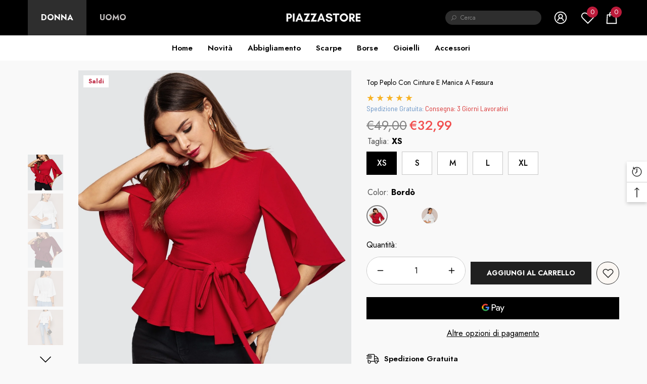

--- FILE ---
content_type: text/html; charset=utf-8
request_url: https://piazzastore.it/products/top-peplo-con-cinture-e-manica-a-fessura
body_size: 50329
content:
<!doctype html><html class="no-js" lang="it" >
   <meta name="p:domain_verify" content="ab46e8e2640829238d1960362ff9fddd"/> 
  <head>
        <meta charset="utf-8">
        <meta http-equiv="X-UA-Compatible" content="IE=edge">
        <meta name="viewport" content="width=device-width,initial-scale=1">
        <meta name="theme-color" content="">
        <link rel="canonical" href="https://piazzastore.it/products/top-peplo-con-cinture-e-manica-a-fessura">
        <link canonical-shop-url="https://piazzastore.it/"><link rel="icon" type="image/png" href="//piazzastore.it/cdn/shop/files/423006540_122119733288156201_829992910174878299_n_32x32.jpg?v=1721669845"><link rel="preconnect" href="https://cdn.shopify.com" crossorigin><title>Top peplo con cinture e manica a fessura
 &ndash; Piazzastore.it</title>

        
            <meta name="description" content="Colore: BiancoStile: EleganteTipo di motivo: Colore unicoTipo: peploScollatura: GirocolloDettaglio: Cintura, Aperta, CernieraLunghezza manica: A metàTipo di manica: ApertaOrlo/ Forma: SvasatoLunghezza: ClassicoTipo di montaggio: Forma normaleTessuto: Leggero ElasticoTessuto: PoliestereComposizione: 95% Poliestere, 5% E">
        

        
<meta property="og:site_name" content="Piazzastore.it">
<meta property="og:url" content="https://piazzastore.it/products/top-peplo-con-cinture-e-manica-a-fessura">
<meta property="og:title" content="Top peplo con cinture e manica a fessura">
<meta property="og:type" content="product">
<meta property="og:description" content="Colore: BiancoStile: EleganteTipo di motivo: Colore unicoTipo: peploScollatura: GirocolloDettaglio: Cintura, Aperta, CernieraLunghezza manica: A metàTipo di manica: ApertaOrlo/ Forma: SvasatoLunghezza: ClassicoTipo di montaggio: Forma normaleTessuto: Leggero ElasticoTessuto: PoliestereComposizione: 95% Poliestere, 5% E"><meta property="og:image" content="http://piazzastore.it/cdn/shop/products/15808605030c01f63fedecaf46baf6f67d29612139.jpg?v=1655025110">
    <meta property="og:image:secure_url" content="https://piazzastore.it/cdn/shop/products/15808605030c01f63fedecaf46baf6f67d29612139.jpg?v=1655025110">
    <meta property="og:image:width" content="1340">
    <meta property="og:image:height" content="1785"><meta property="og:price:amount" content="32,99">
    <meta property="og:price:currency" content="EUR"><meta name="twitter:site" content="@https://twitter.com"><meta name="twitter:card" content="summary_large_image">
<meta name="twitter:title" content="Top peplo con cinture e manica a fessura">
<meta name="twitter:description" content="Colore: BiancoStile: EleganteTipo di motivo: Colore unicoTipo: peploScollatura: GirocolloDettaglio: Cintura, Aperta, CernieraLunghezza manica: A metàTipo di manica: ApertaOrlo/ Forma: SvasatoLunghezza: ClassicoTipo di montaggio: Forma normaleTessuto: Leggero ElasticoTessuto: PoliestereComposizione: 95% Poliestere, 5% E">

        <script>window.performance && window.performance.mark && window.performance.mark('shopify.content_for_header.start');</script><meta name="facebook-domain-verification" content="y2urv94ltcynuhwz06n993sppqwbat">
<meta name="google-site-verification" content="RmMeIFJ1dQ9UMKYYOuwLmtRLrvYjB9ygjVuQcsNqY6U">
<meta id="shopify-digital-wallet" name="shopify-digital-wallet" content="/24797478990/digital_wallets/dialog">
<meta name="shopify-checkout-api-token" content="ceafe778ebecd33a696954a683876517">
<link rel="alternate" type="application/json+oembed" href="https://piazzastore.it/products/top-peplo-con-cinture-e-manica-a-fessura.oembed">
<script async="async" src="/checkouts/internal/preloads.js?locale=it-IT"></script>
<script id="apple-pay-shop-capabilities" type="application/json">{"shopId":24797478990,"countryCode":"IT","currencyCode":"EUR","merchantCapabilities":["supports3DS"],"merchantId":"gid:\/\/shopify\/Shop\/24797478990","merchantName":"Piazzastore.it","requiredBillingContactFields":["postalAddress","email"],"requiredShippingContactFields":["postalAddress","email"],"shippingType":"shipping","supportedNetworks":["visa","maestro","masterCard","amex"],"total":{"type":"pending","label":"Piazzastore.it","amount":"1.00"},"shopifyPaymentsEnabled":true,"supportsSubscriptions":true}</script>
<script id="shopify-features" type="application/json">{"accessToken":"ceafe778ebecd33a696954a683876517","betas":["rich-media-storefront-analytics"],"domain":"piazzastore.it","predictiveSearch":true,"shopId":24797478990,"locale":"it"}</script>
<script>var Shopify = Shopify || {};
Shopify.shop = "italiagadgets.myshopify.com";
Shopify.locale = "it";
Shopify.currency = {"active":"EUR","rate":"1.0"};
Shopify.country = "IT";
Shopify.theme = {"name":"Halo-3-0-0-sections-ready","id":175152595287,"schema_name":"Halo","schema_version":"3.0.0","theme_store_id":null,"role":"main"};
Shopify.theme.handle = "null";
Shopify.theme.style = {"id":null,"handle":null};
Shopify.cdnHost = "piazzastore.it/cdn";
Shopify.routes = Shopify.routes || {};
Shopify.routes.root = "/";</script>
<script type="module">!function(o){(o.Shopify=o.Shopify||{}).modules=!0}(window);</script>
<script>!function(o){function n(){var o=[];function n(){o.push(Array.prototype.slice.apply(arguments))}return n.q=o,n}var t=o.Shopify=o.Shopify||{};t.loadFeatures=n(),t.autoloadFeatures=n()}(window);</script>
<script id="shop-js-analytics" type="application/json">{"pageType":"product"}</script>
<script defer="defer" async type="module" src="//piazzastore.it/cdn/shopifycloud/shop-js/modules/v2/client.init-shop-cart-sync_DKatZMTv.it.esm.js"></script>
<script defer="defer" async type="module" src="//piazzastore.it/cdn/shopifycloud/shop-js/modules/v2/chunk.common_DbYs05wI.esm.js"></script>
<script type="module">
  await import("//piazzastore.it/cdn/shopifycloud/shop-js/modules/v2/client.init-shop-cart-sync_DKatZMTv.it.esm.js");
await import("//piazzastore.it/cdn/shopifycloud/shop-js/modules/v2/chunk.common_DbYs05wI.esm.js");

  window.Shopify.SignInWithShop?.initShopCartSync?.({"fedCMEnabled":true,"windoidEnabled":true});

</script>
<script id="__st">var __st={"a":24797478990,"offset":3600,"reqid":"2d8f3dda-c45b-40c3-8826-b55cb2d630ca-1768019243","pageurl":"piazzastore.it\/products\/top-peplo-con-cinture-e-manica-a-fessura","u":"0d85a966de9b","p":"product","rtyp":"product","rid":6758300287054};</script>
<script>window.ShopifyPaypalV4VisibilityTracking = true;</script>
<script id="form-persister">!function(){'use strict';const t='contact',e='new_comment',n=[[t,t],['blogs',e],['comments',e],[t,'customer']],o='password',r='form_key',c=['recaptcha-v3-token','g-recaptcha-response','h-captcha-response',o],s=()=>{try{return window.sessionStorage}catch{return}},i='__shopify_v',u=t=>t.elements[r],a=function(){const t=[...n].map((([t,e])=>`form[action*='/${t}']:not([data-nocaptcha='true']) input[name='form_type'][value='${e}']`)).join(',');var e;return e=t,()=>e?[...document.querySelectorAll(e)].map((t=>t.form)):[]}();function m(t){const e=u(t);a().includes(t)&&(!e||!e.value)&&function(t){try{if(!s())return;!function(t){const e=s();if(!e)return;const n=u(t);if(!n)return;const o=n.value;o&&e.removeItem(o)}(t);const e=Array.from(Array(32),(()=>Math.random().toString(36)[2])).join('');!function(t,e){u(t)||t.append(Object.assign(document.createElement('input'),{type:'hidden',name:r})),t.elements[r].value=e}(t,e),function(t,e){const n=s();if(!n)return;const r=[...t.querySelectorAll(`input[type='${o}']`)].map((({name:t})=>t)),u=[...c,...r],a={};for(const[o,c]of new FormData(t).entries())u.includes(o)||(a[o]=c);n.setItem(e,JSON.stringify({[i]:1,action:t.action,data:a}))}(t,e)}catch(e){console.error('failed to persist form',e)}}(t)}const f=t=>{if('true'===t.dataset.persistBound)return;const e=function(t,e){const n=function(t){return'function'==typeof t.submit?t.submit:HTMLFormElement.prototype.submit}(t).bind(t);return function(){let t;return()=>{t||(t=!0,(()=>{try{e(),n()}catch(t){(t=>{console.error('form submit failed',t)})(t)}})(),setTimeout((()=>t=!1),250))}}()}(t,(()=>{m(t)}));!function(t,e){if('function'==typeof t.submit&&'function'==typeof e)try{t.submit=e}catch{}}(t,e),t.addEventListener('submit',(t=>{t.preventDefault(),e()})),t.dataset.persistBound='true'};!function(){function t(t){const e=(t=>{const e=t.target;return e instanceof HTMLFormElement?e:e&&e.form})(t);e&&m(e)}document.addEventListener('submit',t),document.addEventListener('DOMContentLoaded',(()=>{const e=a();for(const t of e)f(t);var n;n=document.body,new window.MutationObserver((t=>{for(const e of t)if('childList'===e.type&&e.addedNodes.length)for(const t of e.addedNodes)1===t.nodeType&&'FORM'===t.tagName&&a().includes(t)&&f(t)})).observe(n,{childList:!0,subtree:!0,attributes:!1}),document.removeEventListener('submit',t)}))}()}();</script>
<script integrity="sha256-4kQ18oKyAcykRKYeNunJcIwy7WH5gtpwJnB7kiuLZ1E=" data-source-attribution="shopify.loadfeatures" defer="defer" src="//piazzastore.it/cdn/shopifycloud/storefront/assets/storefront/load_feature-a0a9edcb.js" crossorigin="anonymous"></script>
<script data-source-attribution="shopify.dynamic_checkout.dynamic.init">var Shopify=Shopify||{};Shopify.PaymentButton=Shopify.PaymentButton||{isStorefrontPortableWallets:!0,init:function(){window.Shopify.PaymentButton.init=function(){};var t=document.createElement("script");t.src="https://piazzastore.it/cdn/shopifycloud/portable-wallets/latest/portable-wallets.it.js",t.type="module",document.head.appendChild(t)}};
</script>
<script data-source-attribution="shopify.dynamic_checkout.buyer_consent">
  function portableWalletsHideBuyerConsent(e){var t=document.getElementById("shopify-buyer-consent"),n=document.getElementById("shopify-subscription-policy-button");t&&n&&(t.classList.add("hidden"),t.setAttribute("aria-hidden","true"),n.removeEventListener("click",e))}function portableWalletsShowBuyerConsent(e){var t=document.getElementById("shopify-buyer-consent"),n=document.getElementById("shopify-subscription-policy-button");t&&n&&(t.classList.remove("hidden"),t.removeAttribute("aria-hidden"),n.addEventListener("click",e))}window.Shopify?.PaymentButton&&(window.Shopify.PaymentButton.hideBuyerConsent=portableWalletsHideBuyerConsent,window.Shopify.PaymentButton.showBuyerConsent=portableWalletsShowBuyerConsent);
</script>
<script>
  function portableWalletsCleanup(e){e&&e.src&&console.error("Failed to load portable wallets script "+e.src);var t=document.querySelectorAll("shopify-accelerated-checkout .shopify-payment-button__skeleton, shopify-accelerated-checkout-cart .wallet-cart-button__skeleton"),e=document.getElementById("shopify-buyer-consent");for(let e=0;e<t.length;e++)t[e].remove();e&&e.remove()}function portableWalletsNotLoadedAsModule(e){e instanceof ErrorEvent&&"string"==typeof e.message&&e.message.includes("import.meta")&&"string"==typeof e.filename&&e.filename.includes("portable-wallets")&&(window.removeEventListener("error",portableWalletsNotLoadedAsModule),window.Shopify.PaymentButton.failedToLoad=e,"loading"===document.readyState?document.addEventListener("DOMContentLoaded",window.Shopify.PaymentButton.init):window.Shopify.PaymentButton.init())}window.addEventListener("error",portableWalletsNotLoadedAsModule);
</script>

<script type="module" src="https://piazzastore.it/cdn/shopifycloud/portable-wallets/latest/portable-wallets.it.js" onError="portableWalletsCleanup(this)" crossorigin="anonymous"></script>
<script nomodule>
  document.addEventListener("DOMContentLoaded", portableWalletsCleanup);
</script>

<link id="shopify-accelerated-checkout-styles" rel="stylesheet" media="screen" href="https://piazzastore.it/cdn/shopifycloud/portable-wallets/latest/accelerated-checkout-backwards-compat.css" crossorigin="anonymous">
<style id="shopify-accelerated-checkout-cart">
        #shopify-buyer-consent {
  margin-top: 1em;
  display: inline-block;
  width: 100%;
}

#shopify-buyer-consent.hidden {
  display: none;
}

#shopify-subscription-policy-button {
  background: none;
  border: none;
  padding: 0;
  text-decoration: underline;
  font-size: inherit;
  cursor: pointer;
}

#shopify-subscription-policy-button::before {
  box-shadow: none;
}

      </style>
<script id="sections-script" data-sections="header-nav-multi-site,header-mobile" defer="defer" src="//piazzastore.it/cdn/shop/t/138/compiled_assets/scripts.js?29097"></script>
<script>window.performance && window.performance.mark && window.performance.mark('shopify.content_for_header.end');</script>

        <style type="text/css" media="screen">
            @import url('https://fonts.googleapis.com/css?family=Jost:300,300i,400,400i,500,500i,600,600i,700,700i,800,800i,900,900i&display=swap');

    





@import url('https://fonts.googleapis.com/css?family=Barlow+Semi+Condensed:300,300i,400,400i,500,500i,600,600i,700,700i,800,800i,900,900i&display=swap');


:root {
    
        --font-1-family: Jost, -apple-system, 'Segoe UI', Roboto, 'Helvetica Neue', 'Noto Sans', 'Liberation Sans', Arial, sans-serif, 'Apple Color Emoji', 'Segoe UI Emoji', 'Segoe UI Symbol', 'Noto Color Emoji';
        --font-1-style: normal;
        --font-1-weight: normal;
    
    
        --font-2-family: Jost, -apple-system, 'Segoe UI', Roboto, 'Helvetica Neue', 'Noto Sans', 'Liberation Sans', Arial, sans-serif, 'Apple Color Emoji', 'Segoe UI Emoji', 'Segoe UI Symbol', 'Noto Color Emoji';
        --font-2-style: normal;
        --font-2-weight: normal;
    
    
        --font-3-family: Barlow Semi Condensed, -apple-system, 'Segoe UI', Roboto, 'Helvetica Neue', 'Noto Sans', 'Liberation Sans', Arial, sans-serif, 'Apple Color Emoji', 'Segoe UI Emoji', 'Segoe UI Symbol', 'Noto Color Emoji';
        --font-3-style: normal;
        --font-3-weight: normal;
    

    
        --font-body-family: var(--font-1-family);
        --font-body-style: var(--font-1-style);
        --font-body-weight: var(--font-1-weight);
    

    
        --font-heading-family: var(--font-1-family);
        --font-heading-style: var(--font-1-style);
        --font-heading-weight: var(--font-1-weight);
    

    
        --font-page-title-family: var(--font-1-family);
        --font-page-title-style: var(--font-1-style);
        --font-page-title-weight: var(--font-1-weight);
    --color-text: #000000;
    --color-text2: #505050;
    --color-global: #BC1B3B;
    --color-global-bg: #FFFFFF;
    --color-global-darken: #e6e6e6;
    --color-white: #FFFFFF;
    --color-grey: #808080;
    --color-black: #202020;
    --color-base-text-rgb: 0, 0, 0;
    --color-base-text2-rgb: 80, 80, 80;
    --color-background: #f9f9f9;
    --color-background-rgb: 249, 249, 249;
    --color-background-hsl: 0, 0%, 98%;
    --color-background-overylay: rgba(249, 249, 249, 0.9);
    --color-link: #000000;
    --color-link-hover: #FF0033;
    --color-error: #D93333;
    --color-error-bg: #FCEEEE;
    --color-success: #5A5A5A;
    --color-success-bg: #DFF0D8;
    --color-info: #202020;
    --color-info-bg: #FFF2DD;
    --color-background-10 : #e0e0e0;
    --color-background-20 : #c7c7c7;
    --color-background-30 : #aeaeae;
    --color-background-50 : #7d7d7d;
    --color-background-global : #db8a9a;

    --font-size: 16px;
    --font-weight: 400;
    --font-weight-light: 300;
    --font-weight-normal: 400;
    --font-weight-medium: 500;
    --font-weight-semibold: 600;
    --font-weight-bold: 700;
    --font-weight-bolder: 800;
    --font-weight-black: 900;
    --line-height: 1.5;
    --letter-spacing: 0.0em;

    --header-font-size: 24px;
    
        --header-tablet-font-size: 24px;
        --header-sm-tablet-font-size: 24px;
    
    --header-mobile-font-size: 24px;
    --header-font-weight: 700;
    --header-text-transform: uppercase;
    --header-color: #000000;

    --page-title-font-size: 30px;
    --page-title-mobile-font-size: 30px;
    --page-title-font-weight: 700;
    --page-title-text-transform: uppercase;
    --page-title-color: #000000;

    
        --btn-font-name: var(--font-1-family);
    
    --btn-font-size: 16px;
    --btn-font-weight: 700;
    --btn-text-transform: uppercase;
    --btn-border-width: 2px;
    --btn-border-style: solid;
    --btn-border-radius: 0px;
    --btn-padding-top: 10px;
    --btn-padding-bottom: 10px;
    --btn-box-shadow: none;
    --btn-min-height: 52px;
    --btn-1-color: #FFFFFF;
    --btn-1-bg: #000000;
    --btn-1-border: #000000;
    --btn-1-color-hover: #FFFFFF;
    --btn-1-bg-hover: #BC1B3B;
    --btn-1-border-hover: #BC1B3B;
    --btn-2-color: #000000;
    --btn-2-bg: #FFFFFF;
    --btn-2-border: #FFFFFF;
    --btn-2-color-hover: #FFFFFF;
    --btn-2-bg-hover: #000000;
    --btn-2-border-hover: #000000;
    --btn-3-color: #FFFFFF;
    --btn-3-bg: #191919;
    --btn-3-border: #808080;
    --btn-3-color-hover: #000000;
    --btn-3-bg-hover: #808080;
    --btn-3-border-hover: #808080;
    --btn-4-color: #FFFFFF;
    --btn-4-bg: #BC1B3B;
    --btn-4-border: #BC1B3B;
    --btn-4-color-hover: #FFFFFF;
    --btn-4-bg-hover: #000000;
    --btn-4-border-hover: #000000;
    --btn-5-color: #000000;
    --btn-5-bg: #E5E5E5;
    --btn-5-border: #E5E5E5;
    --btn-5-color-hover: #FFFFFF;
    --btn-5-bg-hover: #000000;
    --btn-5-border-hover: #000000;
    --btn-6-color: #000000;
    --btn-6-bg: linear-gradient(90deg, rgba(115, 255, 172, 1), rgba(212, 255, 63, 1) 51%, rgba(115, 255, 172, 1) 100%);
    --btn-6-color-hover: #FFFFFF;
    --btn-7-color: #ffffff;
    --btn-7-bg: #000000;
    --btn-7-border: linear-gradient(90deg, rgba(115, 255, 172, 1), rgba(212, 255, 63, 1) 100%);
    --btn-7-color-hover: #000000;
    --btn-8-color: #000000;
    --btn-8-bg: linear-gradient(90deg, rgba(115, 255, 172, 1), rgba(212, 255, 63, 1) 51%, rgba(115, 255, 172, 1) 100%);
    --btn-8-color-hover: #FFFFFF;
    --btn-8-bg-hover: #000000;

    --anchor-transition: all ease .3s;
    --bg-white: #ffffff;
    --bg-black: #000000;
    --bg-grey: #808080;
    --icon: var(--color-text);
    --duration-short: 100ms;
    --duration-default: 250ms;
    --duration-long: 500ms;
    --duration-longer: 600ms;
    --cubic: cubic-bezier(0.5, 1, 0.89, 1);

    --form-input-bg: #ffffff;
    --form-input-border: #c7c7c7;
    --form-input-color: #000000;;
    --form-input-placeholder: #808080;
    --form-label: #000000;
    --form-label-checkbox-before-border: #808080;
    --form-label-checkbox-before-bg: transparent;
    --form-label-checkbox-before-border-checked: #808080;
    --form-label-checkbox-before-bg-checked: #808080;

    --new-badge-color: #010101;
    --new-badge-bg: #FFFFFF;
    --sale-badge-color: #bf2d47;
    --sale-badge-bg: #FFFFFF;
    --sold-out-badge-color: #808080;
    --sold-out-badge-bg: #FFFFFF;
    --custom-badge-color: #010101;
    --custom-badge-bg: #FFFFFF;
    --bundle-badge-color: #010101;
    --bundle-badge-bg: #FFFFFF;
    --badge-text-transform : capitalize;
    --product-card-bg : ;--product-title-font: var(--font-1-family);--product-title-font-size : 13px;
    --product-title-font-weight : 500;
    --product-title-line-text : 1;
    --product-title-text-transform : none;
    --product-title-color : #202020;
    --product-title-color-hover : #202020;
    --product-vendor-font-size : 16px;
    --product-vendor-font-weight : 700;
    --product-vendor-text-transform : capitalize;
    --product-vendor-color : #010101;
    --product-price-font-size : 14px;
    --product-price-font-weight : 500;
    --product-price-compare-font-size : 14px;
    --product-price-compare-font-weight : 400;
    --product-price-color : #010101;
    --product-sale-price-color : #f14e4e;
    --product-compare-price-color : #808080;
    --product-review-full-color : #fdac05;
    --product-review-empty-color : #f7b224;
    --product-swatch-border : transparent;
    --product-swatch-border-active : #808080;
    --product-wishlist-color : #000000;
    --product-wishlist-bg : #FFFFFF;
    --product-wishlist-color-added : #D12442;
    --product-wishlist-bg-added : #FFFFFF;
    --product-compare-color : #000000;
    --product-compare-bg : #FFFFFF;
    --product-compare-color-added : #D12442;
    --product-compare-bg-added : #FFFFFF;
    --product-quick-view-color : #000000;
    --product-quick-view-bg : #FFFFFF;
    --product-quick-view-color-hover : #FFFFFF;
    --product-quick-view-bg-hover : #000000;--product-action-font: var(--font-1-family);--product-action-font-size : 14px;
    --product-action-font-weight : 700;
    --product-action-color : #FFFFFF;
    --product-action-text-transform : uppercase;
    --product-action-bg : #000000;
    --product-action-border : #000000;
    --product-action-color-hover : #FFFFFF;
    --product-action-bg-hover : #D12442;
    --product-action-border-hover : #D12442;
    --product-action-min-height: 43.0px;
    --product-attr-font-size: 11px;
    --product-attr-font-weight: 400;
    --product-attr-color: #787878;
    --product-attr-text-transform: uppercase;

    --swatch-border : transparent;
    --swatch-border-active : #808080;
    --variant-bg : #FFFFFF;
    --variant-color : #000000;
    --variant-border : #c7c7c7;
    --variant-bg-active : #000000;
    --variant-color-active : #FFFFFF;
    --variant-border-active : #000000;

    --lookbook-point-bg: #000000;
    --lookbook-point-bg-2: rgba(0, 0, 0, 0.5);
    --lookbook-point-border: #D8D8D8;
    --lookbook-point-border-2: rgba(216, 216, 216, 0.5);
    --lookbook-point-color: #FFFFFF;
    --blockquote-bg: #FFFFFF;
    --blockquote-color: #000000;

    --image-border: 0px;

    
}
            *,
*::before,
*::after {
    box-sizing: inherit;
}

html {
    box-sizing: border-box;
    font-size: 62.5%;
    height: 100%;
}

body {
    display: grid;
    grid-template-rows: auto auto 1fr auto;
    grid-template-columns: 100%;
    min-height: 100%;
    font-family: var(--font-body-family);
    font-style: var(--font-body-style);
    font-weight: var(--font-body-weight);
    line-height: var(--line-height);
    letter-spacing: var(--letter-spacing);
}

img{
    height: auto;
}


        </style>

        <link href="//piazzastore.it/cdn/shop/t/138/assets/base.css?v=149206837741892714361732355869" rel="stylesheet" type="text/css" media="all" />
<script>
            document.documentElement.className = document.documentElement.className.replace('no-js', 'js');
            if (Shopify.designMode) {
                document.documentElement.classList.add('shopify-design-mode');
            }
        </script>
    <meta name="google-site-verification" content="HV_G0n5yiPUAlVyUWDKJ3A2rfuXUqx7n6sIgQx8zI_Q" /><link href="https://monorail-edge.shopifysvc.com" rel="dns-prefetch">
<script>(function(){if ("sendBeacon" in navigator && "performance" in window) {try {var session_token_from_headers = performance.getEntriesByType('navigation')[0].serverTiming.find(x => x.name == '_s').description;} catch {var session_token_from_headers = undefined;}var session_cookie_matches = document.cookie.match(/_shopify_s=([^;]*)/);var session_token_from_cookie = session_cookie_matches && session_cookie_matches.length === 2 ? session_cookie_matches[1] : "";var session_token = session_token_from_headers || session_token_from_cookie || "";function handle_abandonment_event(e) {var entries = performance.getEntries().filter(function(entry) {return /monorail-edge.shopifysvc.com/.test(entry.name);});if (!window.abandonment_tracked && entries.length === 0) {window.abandonment_tracked = true;var currentMs = Date.now();var navigation_start = performance.timing.navigationStart;var payload = {shop_id: 24797478990,url: window.location.href,navigation_start,duration: currentMs - navigation_start,session_token,page_type: "product"};window.navigator.sendBeacon("https://monorail-edge.shopifysvc.com/v1/produce", JSON.stringify({schema_id: "online_store_buyer_site_abandonment/1.1",payload: payload,metadata: {event_created_at_ms: currentMs,event_sent_at_ms: currentMs}}));}}window.addEventListener('pagehide', handle_abandonment_event);}}());</script>
<script id="web-pixels-manager-setup">(function e(e,d,r,n,o){if(void 0===o&&(o={}),!Boolean(null===(a=null===(i=window.Shopify)||void 0===i?void 0:i.analytics)||void 0===a?void 0:a.replayQueue)){var i,a;window.Shopify=window.Shopify||{};var t=window.Shopify;t.analytics=t.analytics||{};var s=t.analytics;s.replayQueue=[],s.publish=function(e,d,r){return s.replayQueue.push([e,d,r]),!0};try{self.performance.mark("wpm:start")}catch(e){}var l=function(){var e={modern:/Edge?\/(1{2}[4-9]|1[2-9]\d|[2-9]\d{2}|\d{4,})\.\d+(\.\d+|)|Firefox\/(1{2}[4-9]|1[2-9]\d|[2-9]\d{2}|\d{4,})\.\d+(\.\d+|)|Chrom(ium|e)\/(9{2}|\d{3,})\.\d+(\.\d+|)|(Maci|X1{2}).+ Version\/(15\.\d+|(1[6-9]|[2-9]\d|\d{3,})\.\d+)([,.]\d+|)( \(\w+\)|)( Mobile\/\w+|) Safari\/|Chrome.+OPR\/(9{2}|\d{3,})\.\d+\.\d+|(CPU[ +]OS|iPhone[ +]OS|CPU[ +]iPhone|CPU IPhone OS|CPU iPad OS)[ +]+(15[._]\d+|(1[6-9]|[2-9]\d|\d{3,})[._]\d+)([._]\d+|)|Android:?[ /-](13[3-9]|1[4-9]\d|[2-9]\d{2}|\d{4,})(\.\d+|)(\.\d+|)|Android.+Firefox\/(13[5-9]|1[4-9]\d|[2-9]\d{2}|\d{4,})\.\d+(\.\d+|)|Android.+Chrom(ium|e)\/(13[3-9]|1[4-9]\d|[2-9]\d{2}|\d{4,})\.\d+(\.\d+|)|SamsungBrowser\/([2-9]\d|\d{3,})\.\d+/,legacy:/Edge?\/(1[6-9]|[2-9]\d|\d{3,})\.\d+(\.\d+|)|Firefox\/(5[4-9]|[6-9]\d|\d{3,})\.\d+(\.\d+|)|Chrom(ium|e)\/(5[1-9]|[6-9]\d|\d{3,})\.\d+(\.\d+|)([\d.]+$|.*Safari\/(?![\d.]+ Edge\/[\d.]+$))|(Maci|X1{2}).+ Version\/(10\.\d+|(1[1-9]|[2-9]\d|\d{3,})\.\d+)([,.]\d+|)( \(\w+\)|)( Mobile\/\w+|) Safari\/|Chrome.+OPR\/(3[89]|[4-9]\d|\d{3,})\.\d+\.\d+|(CPU[ +]OS|iPhone[ +]OS|CPU[ +]iPhone|CPU IPhone OS|CPU iPad OS)[ +]+(10[._]\d+|(1[1-9]|[2-9]\d|\d{3,})[._]\d+)([._]\d+|)|Android:?[ /-](13[3-9]|1[4-9]\d|[2-9]\d{2}|\d{4,})(\.\d+|)(\.\d+|)|Mobile Safari.+OPR\/([89]\d|\d{3,})\.\d+\.\d+|Android.+Firefox\/(13[5-9]|1[4-9]\d|[2-9]\d{2}|\d{4,})\.\d+(\.\d+|)|Android.+Chrom(ium|e)\/(13[3-9]|1[4-9]\d|[2-9]\d{2}|\d{4,})\.\d+(\.\d+|)|Android.+(UC? ?Browser|UCWEB|U3)[ /]?(15\.([5-9]|\d{2,})|(1[6-9]|[2-9]\d|\d{3,})\.\d+)\.\d+|SamsungBrowser\/(5\.\d+|([6-9]|\d{2,})\.\d+)|Android.+MQ{2}Browser\/(14(\.(9|\d{2,})|)|(1[5-9]|[2-9]\d|\d{3,})(\.\d+|))(\.\d+|)|K[Aa][Ii]OS\/(3\.\d+|([4-9]|\d{2,})\.\d+)(\.\d+|)/},d=e.modern,r=e.legacy,n=navigator.userAgent;return n.match(d)?"modern":n.match(r)?"legacy":"unknown"}(),u="modern"===l?"modern":"legacy",c=(null!=n?n:{modern:"",legacy:""})[u],f=function(e){return[e.baseUrl,"/wpm","/b",e.hashVersion,"modern"===e.buildTarget?"m":"l",".js"].join("")}({baseUrl:d,hashVersion:r,buildTarget:u}),m=function(e){var d=e.version,r=e.bundleTarget,n=e.surface,o=e.pageUrl,i=e.monorailEndpoint;return{emit:function(e){var a=e.status,t=e.errorMsg,s=(new Date).getTime(),l=JSON.stringify({metadata:{event_sent_at_ms:s},events:[{schema_id:"web_pixels_manager_load/3.1",payload:{version:d,bundle_target:r,page_url:o,status:a,surface:n,error_msg:t},metadata:{event_created_at_ms:s}}]});if(!i)return console&&console.warn&&console.warn("[Web Pixels Manager] No Monorail endpoint provided, skipping logging."),!1;try{return self.navigator.sendBeacon.bind(self.navigator)(i,l)}catch(e){}var u=new XMLHttpRequest;try{return u.open("POST",i,!0),u.setRequestHeader("Content-Type","text/plain"),u.send(l),!0}catch(e){return console&&console.warn&&console.warn("[Web Pixels Manager] Got an unhandled error while logging to Monorail."),!1}}}}({version:r,bundleTarget:l,surface:e.surface,pageUrl:self.location.href,monorailEndpoint:e.monorailEndpoint});try{o.browserTarget=l,function(e){var d=e.src,r=e.async,n=void 0===r||r,o=e.onload,i=e.onerror,a=e.sri,t=e.scriptDataAttributes,s=void 0===t?{}:t,l=document.createElement("script"),u=document.querySelector("head"),c=document.querySelector("body");if(l.async=n,l.src=d,a&&(l.integrity=a,l.crossOrigin="anonymous"),s)for(var f in s)if(Object.prototype.hasOwnProperty.call(s,f))try{l.dataset[f]=s[f]}catch(e){}if(o&&l.addEventListener("load",o),i&&l.addEventListener("error",i),u)u.appendChild(l);else{if(!c)throw new Error("Did not find a head or body element to append the script");c.appendChild(l)}}({src:f,async:!0,onload:function(){if(!function(){var e,d;return Boolean(null===(d=null===(e=window.Shopify)||void 0===e?void 0:e.analytics)||void 0===d?void 0:d.initialized)}()){var d=window.webPixelsManager.init(e)||void 0;if(d){var r=window.Shopify.analytics;r.replayQueue.forEach((function(e){var r=e[0],n=e[1],o=e[2];d.publishCustomEvent(r,n,o)})),r.replayQueue=[],r.publish=d.publishCustomEvent,r.visitor=d.visitor,r.initialized=!0}}},onerror:function(){return m.emit({status:"failed",errorMsg:"".concat(f," has failed to load")})},sri:function(e){var d=/^sha384-[A-Za-z0-9+/=]+$/;return"string"==typeof e&&d.test(e)}(c)?c:"",scriptDataAttributes:o}),m.emit({status:"loading"})}catch(e){m.emit({status:"failed",errorMsg:(null==e?void 0:e.message)||"Unknown error"})}}})({shopId: 24797478990,storefrontBaseUrl: "https://piazzastore.it",extensionsBaseUrl: "https://extensions.shopifycdn.com/cdn/shopifycloud/web-pixels-manager",monorailEndpoint: "https://monorail-edge.shopifysvc.com/unstable/produce_batch",surface: "storefront-renderer",enabledBetaFlags: ["2dca8a86","a0d5f9d2"],webPixelsConfigList: [{"id":"3504308567","configuration":"{\"config\":\"{\\\"google_tag_ids\\\":[\\\"GT-MKTRPXJN\\\"],\\\"target_country\\\":\\\"ZZ\\\",\\\"gtag_events\\\":[{\\\"type\\\":\\\"view_item\\\",\\\"action_label\\\":\\\"MC-684FMPMFJM\\\"},{\\\"type\\\":\\\"purchase\\\",\\\"action_label\\\":\\\"MC-684FMPMFJM\\\"},{\\\"type\\\":\\\"page_view\\\",\\\"action_label\\\":\\\"MC-684FMPMFJM\\\"}],\\\"enable_monitoring_mode\\\":false}\"}","eventPayloadVersion":"v1","runtimeContext":"OPEN","scriptVersion":"b2a88bafab3e21179ed38636efcd8a93","type":"APP","apiClientId":1780363,"privacyPurposes":[],"dataSharingAdjustments":{"protectedCustomerApprovalScopes":["read_customer_address","read_customer_email","read_customer_name","read_customer_personal_data","read_customer_phone"]}},{"id":"2876014935","configuration":"{\"pixelCode\":\"D2OAI9JC77U9VS5K3DB0\"}","eventPayloadVersion":"v1","runtimeContext":"STRICT","scriptVersion":"22e92c2ad45662f435e4801458fb78cc","type":"APP","apiClientId":4383523,"privacyPurposes":["ANALYTICS","MARKETING","SALE_OF_DATA"],"dataSharingAdjustments":{"protectedCustomerApprovalScopes":["read_customer_address","read_customer_email","read_customer_name","read_customer_personal_data","read_customer_phone"]}},{"id":"2544566615","configuration":"{\"tagID\":\"2612805986940\"}","eventPayloadVersion":"v1","runtimeContext":"STRICT","scriptVersion":"18031546ee651571ed29edbe71a3550b","type":"APP","apiClientId":3009811,"privacyPurposes":["ANALYTICS","MARKETING","SALE_OF_DATA"],"dataSharingAdjustments":{"protectedCustomerApprovalScopes":["read_customer_address","read_customer_email","read_customer_name","read_customer_personal_data","read_customer_phone"]}},{"id":"532414807","configuration":"{\"pixel_id\":\"636209458281908\",\"pixel_type\":\"facebook_pixel\",\"metaapp_system_user_token\":\"-\"}","eventPayloadVersion":"v1","runtimeContext":"OPEN","scriptVersion":"ca16bc87fe92b6042fbaa3acc2fbdaa6","type":"APP","apiClientId":2329312,"privacyPurposes":["ANALYTICS","MARKETING","SALE_OF_DATA"],"dataSharingAdjustments":{"protectedCustomerApprovalScopes":["read_customer_address","read_customer_email","read_customer_name","read_customer_personal_data","read_customer_phone"]}},{"id":"shopify-app-pixel","configuration":"{}","eventPayloadVersion":"v1","runtimeContext":"STRICT","scriptVersion":"0450","apiClientId":"shopify-pixel","type":"APP","privacyPurposes":["ANALYTICS","MARKETING"]},{"id":"shopify-custom-pixel","eventPayloadVersion":"v1","runtimeContext":"LAX","scriptVersion":"0450","apiClientId":"shopify-pixel","type":"CUSTOM","privacyPurposes":["ANALYTICS","MARKETING"]}],isMerchantRequest: false,initData: {"shop":{"name":"Piazzastore.it","paymentSettings":{"currencyCode":"EUR"},"myshopifyDomain":"italiagadgets.myshopify.com","countryCode":"IT","storefrontUrl":"https:\/\/piazzastore.it"},"customer":null,"cart":null,"checkout":null,"productVariants":[{"price":{"amount":32.99,"currencyCode":"EUR"},"product":{"title":"Top peplo con cinture e manica a fessura","vendor":"Piazzastore.it","id":"6758300287054","untranslatedTitle":"Top peplo con cinture e manica a fessura","url":"\/products\/top-peplo-con-cinture-e-manica-a-fessura","type":""},"id":"39853690912846","image":{"src":"\/\/piazzastore.it\/cdn\/shop\/products\/1544515331402183649.jpg?v=1655025124"},"sku":"979359","title":"XS \/ Bordò","untranslatedTitle":"XS \/ Bordò"},{"price":{"amount":32.99,"currencyCode":"EUR"},"product":{"title":"Top peplo con cinture e manica a fessura","vendor":"Piazzastore.it","id":"6758300287054","untranslatedTitle":"Top peplo con cinture e manica a fessura","url":"\/products\/top-peplo-con-cinture-e-manica-a-fessura","type":""},"id":"39853690978382","image":{"src":"\/\/piazzastore.it\/cdn\/shop\/products\/15808605030c01f63fedecaf46baf6f67d29612139.jpg?v=1655025110"},"sku":"979359","title":"XS \/ color 1","untranslatedTitle":"XS \/ color 1"},{"price":{"amount":32.99,"currencyCode":"EUR"},"product":{"title":"Top peplo con cinture e manica a fessura","vendor":"Piazzastore.it","id":"6758300287054","untranslatedTitle":"Top peplo con cinture e manica a fessura","url":"\/products\/top-peplo-con-cinture-e-manica-a-fessura","type":""},"id":"39853691011150","image":{"src":"\/\/piazzastore.it\/cdn\/shop\/products\/15808605030c01f63fedecaf46baf6f67d29612139.jpg?v=1655025110"},"sku":"979359","title":"XS \/ Bianco","untranslatedTitle":"XS \/ Bianco"},{"price":{"amount":32.99,"currencyCode":"EUR"},"product":{"title":"Top peplo con cinture e manica a fessura","vendor":"Piazzastore.it","id":"6758300287054","untranslatedTitle":"Top peplo con cinture e manica a fessura","url":"\/products\/top-peplo-con-cinture-e-manica-a-fessura","type":""},"id":"39853691043918","image":{"src":"\/\/piazzastore.it\/cdn\/shop\/products\/1544515331402183649.jpg?v=1655025124"},"sku":"979359","title":"S \/ Bordò","untranslatedTitle":"S \/ Bordò"},{"price":{"amount":32.99,"currencyCode":"EUR"},"product":{"title":"Top peplo con cinture e manica a fessura","vendor":"Piazzastore.it","id":"6758300287054","untranslatedTitle":"Top peplo con cinture e manica a fessura","url":"\/products\/top-peplo-con-cinture-e-manica-a-fessura","type":""},"id":"39853691076686","image":{"src":"\/\/piazzastore.it\/cdn\/shop\/products\/1544515331402183649.jpg?v=1655025124"},"sku":"979359","title":"M \/ Bordò","untranslatedTitle":"M \/ Bordò"},{"price":{"amount":32.99,"currencyCode":"EUR"},"product":{"title":"Top peplo con cinture e manica a fessura","vendor":"Piazzastore.it","id":"6758300287054","untranslatedTitle":"Top peplo con cinture e manica a fessura","url":"\/products\/top-peplo-con-cinture-e-manica-a-fessura","type":""},"id":"39853691109454","image":{"src":"\/\/piazzastore.it\/cdn\/shop\/products\/1544515331402183649.jpg?v=1655025124"},"sku":"979359","title":"L \/ Bordò","untranslatedTitle":"L \/ Bordò"},{"price":{"amount":32.99,"currencyCode":"EUR"},"product":{"title":"Top peplo con cinture e manica a fessura","vendor":"Piazzastore.it","id":"6758300287054","untranslatedTitle":"Top peplo con cinture e manica a fessura","url":"\/products\/top-peplo-con-cinture-e-manica-a-fessura","type":""},"id":"39853691142222","image":{"src":"\/\/piazzastore.it\/cdn\/shop\/products\/1544515331402183649.jpg?v=1655025124"},"sku":"979359","title":"XL \/ Bordò","untranslatedTitle":"XL \/ Bordò"},{"price":{"amount":32.99,"currencyCode":"EUR"},"product":{"title":"Top peplo con cinture e manica a fessura","vendor":"Piazzastore.it","id":"6758300287054","untranslatedTitle":"Top peplo con cinture e manica a fessura","url":"\/products\/top-peplo-con-cinture-e-manica-a-fessura","type":""},"id":"39853691174990","image":{"src":"\/\/piazzastore.it\/cdn\/shop\/products\/15808605030c01f63fedecaf46baf6f67d29612139.jpg?v=1655025110"},"sku":"979359","title":"S \/ color 1","untranslatedTitle":"S \/ color 1"},{"price":{"amount":32.99,"currencyCode":"EUR"},"product":{"title":"Top peplo con cinture e manica a fessura","vendor":"Piazzastore.it","id":"6758300287054","untranslatedTitle":"Top peplo con cinture e manica a fessura","url":"\/products\/top-peplo-con-cinture-e-manica-a-fessura","type":""},"id":"39853691207758","image":{"src":"\/\/piazzastore.it\/cdn\/shop\/products\/15808605030c01f63fedecaf46baf6f67d29612139.jpg?v=1655025110"},"sku":"979359","title":"S \/ Bianco","untranslatedTitle":"S \/ Bianco"},{"price":{"amount":32.99,"currencyCode":"EUR"},"product":{"title":"Top peplo con cinture e manica a fessura","vendor":"Piazzastore.it","id":"6758300287054","untranslatedTitle":"Top peplo con cinture e manica a fessura","url":"\/products\/top-peplo-con-cinture-e-manica-a-fessura","type":""},"id":"39853691240526","image":{"src":"\/\/piazzastore.it\/cdn\/shop\/products\/15808605030c01f63fedecaf46baf6f67d29612139.jpg?v=1655025110"},"sku":"979359","title":"M \/ color 1","untranslatedTitle":"M \/ color 1"},{"price":{"amount":32.99,"currencyCode":"EUR"},"product":{"title":"Top peplo con cinture e manica a fessura","vendor":"Piazzastore.it","id":"6758300287054","untranslatedTitle":"Top peplo con cinture e manica a fessura","url":"\/products\/top-peplo-con-cinture-e-manica-a-fessura","type":""},"id":"39853691273294","image":{"src":"\/\/piazzastore.it\/cdn\/shop\/products\/15808605030c01f63fedecaf46baf6f67d29612139.jpg?v=1655025110"},"sku":"979359","title":"M \/ Bianco","untranslatedTitle":"M \/ Bianco"},{"price":{"amount":32.99,"currencyCode":"EUR"},"product":{"title":"Top peplo con cinture e manica a fessura","vendor":"Piazzastore.it","id":"6758300287054","untranslatedTitle":"Top peplo con cinture e manica a fessura","url":"\/products\/top-peplo-con-cinture-e-manica-a-fessura","type":""},"id":"39853691306062","image":{"src":"\/\/piazzastore.it\/cdn\/shop\/products\/15808605030c01f63fedecaf46baf6f67d29612139.jpg?v=1655025110"},"sku":"979359","title":"L \/ color 1","untranslatedTitle":"L \/ color 1"},{"price":{"amount":32.99,"currencyCode":"EUR"},"product":{"title":"Top peplo con cinture e manica a fessura","vendor":"Piazzastore.it","id":"6758300287054","untranslatedTitle":"Top peplo con cinture e manica a fessura","url":"\/products\/top-peplo-con-cinture-e-manica-a-fessura","type":""},"id":"39853691338830","image":{"src":"\/\/piazzastore.it\/cdn\/shop\/products\/15808605030c01f63fedecaf46baf6f67d29612139.jpg?v=1655025110"},"sku":"979359","title":"L \/ Bianco","untranslatedTitle":"L \/ Bianco"},{"price":{"amount":32.99,"currencyCode":"EUR"},"product":{"title":"Top peplo con cinture e manica a fessura","vendor":"Piazzastore.it","id":"6758300287054","untranslatedTitle":"Top peplo con cinture e manica a fessura","url":"\/products\/top-peplo-con-cinture-e-manica-a-fessura","type":""},"id":"39853691371598","image":{"src":"\/\/piazzastore.it\/cdn\/shop\/products\/15808605030c01f63fedecaf46baf6f67d29612139.jpg?v=1655025110"},"sku":"979359","title":"XL \/ color 1","untranslatedTitle":"XL \/ color 1"},{"price":{"amount":32.99,"currencyCode":"EUR"},"product":{"title":"Top peplo con cinture e manica a fessura","vendor":"Piazzastore.it","id":"6758300287054","untranslatedTitle":"Top peplo con cinture e manica a fessura","url":"\/products\/top-peplo-con-cinture-e-manica-a-fessura","type":""},"id":"39853691404366","image":{"src":"\/\/piazzastore.it\/cdn\/shop\/products\/15808605030c01f63fedecaf46baf6f67d29612139.jpg?v=1655025110"},"sku":"979359","title":"XL \/ Bianco","untranslatedTitle":"XL \/ Bianco"}],"purchasingCompany":null},},"https://piazzastore.it/cdn","7cecd0b6w90c54c6cpe92089d5m57a67346",{"modern":"","legacy":""},{"shopId":"24797478990","storefrontBaseUrl":"https:\/\/piazzastore.it","extensionBaseUrl":"https:\/\/extensions.shopifycdn.com\/cdn\/shopifycloud\/web-pixels-manager","surface":"storefront-renderer","enabledBetaFlags":"[\"2dca8a86\", \"a0d5f9d2\"]","isMerchantRequest":"false","hashVersion":"7cecd0b6w90c54c6cpe92089d5m57a67346","publish":"custom","events":"[[\"page_viewed\",{}],[\"product_viewed\",{\"productVariant\":{\"price\":{\"amount\":32.99,\"currencyCode\":\"EUR\"},\"product\":{\"title\":\"Top peplo con cinture e manica a fessura\",\"vendor\":\"Piazzastore.it\",\"id\":\"6758300287054\",\"untranslatedTitle\":\"Top peplo con cinture e manica a fessura\",\"url\":\"\/products\/top-peplo-con-cinture-e-manica-a-fessura\",\"type\":\"\"},\"id\":\"39853690912846\",\"image\":{\"src\":\"\/\/piazzastore.it\/cdn\/shop\/products\/1544515331402183649.jpg?v=1655025124\"},\"sku\":\"979359\",\"title\":\"XS \/ Bordò\",\"untranslatedTitle\":\"XS \/ Bordò\"}}]]"});</script><script>
  window.ShopifyAnalytics = window.ShopifyAnalytics || {};
  window.ShopifyAnalytics.meta = window.ShopifyAnalytics.meta || {};
  window.ShopifyAnalytics.meta.currency = 'EUR';
  var meta = {"product":{"id":6758300287054,"gid":"gid:\/\/shopify\/Product\/6758300287054","vendor":"Piazzastore.it","type":"","handle":"top-peplo-con-cinture-e-manica-a-fessura","variants":[{"id":39853690912846,"price":3299,"name":"Top peplo con cinture e manica a fessura - XS \/ Bordò","public_title":"XS \/ Bordò","sku":"979359"},{"id":39853690978382,"price":3299,"name":"Top peplo con cinture e manica a fessura - XS \/ color 1","public_title":"XS \/ color 1","sku":"979359"},{"id":39853691011150,"price":3299,"name":"Top peplo con cinture e manica a fessura - XS \/ Bianco","public_title":"XS \/ Bianco","sku":"979359"},{"id":39853691043918,"price":3299,"name":"Top peplo con cinture e manica a fessura - S \/ Bordò","public_title":"S \/ Bordò","sku":"979359"},{"id":39853691076686,"price":3299,"name":"Top peplo con cinture e manica a fessura - M \/ Bordò","public_title":"M \/ Bordò","sku":"979359"},{"id":39853691109454,"price":3299,"name":"Top peplo con cinture e manica a fessura - L \/ Bordò","public_title":"L \/ Bordò","sku":"979359"},{"id":39853691142222,"price":3299,"name":"Top peplo con cinture e manica a fessura - XL \/ Bordò","public_title":"XL \/ Bordò","sku":"979359"},{"id":39853691174990,"price":3299,"name":"Top peplo con cinture e manica a fessura - S \/ color 1","public_title":"S \/ color 1","sku":"979359"},{"id":39853691207758,"price":3299,"name":"Top peplo con cinture e manica a fessura - S \/ Bianco","public_title":"S \/ Bianco","sku":"979359"},{"id":39853691240526,"price":3299,"name":"Top peplo con cinture e manica a fessura - M \/ color 1","public_title":"M \/ color 1","sku":"979359"},{"id":39853691273294,"price":3299,"name":"Top peplo con cinture e manica a fessura - M \/ Bianco","public_title":"M \/ Bianco","sku":"979359"},{"id":39853691306062,"price":3299,"name":"Top peplo con cinture e manica a fessura - L \/ color 1","public_title":"L \/ color 1","sku":"979359"},{"id":39853691338830,"price":3299,"name":"Top peplo con cinture e manica a fessura - L \/ Bianco","public_title":"L \/ Bianco","sku":"979359"},{"id":39853691371598,"price":3299,"name":"Top peplo con cinture e manica a fessura - XL \/ color 1","public_title":"XL \/ color 1","sku":"979359"},{"id":39853691404366,"price":3299,"name":"Top peplo con cinture e manica a fessura - XL \/ Bianco","public_title":"XL \/ Bianco","sku":"979359"}],"remote":false},"page":{"pageType":"product","resourceType":"product","resourceId":6758300287054,"requestId":"2d8f3dda-c45b-40c3-8826-b55cb2d630ca-1768019243"}};
  for (var attr in meta) {
    window.ShopifyAnalytics.meta[attr] = meta[attr];
  }
</script>
<script class="analytics">
  (function () {
    var customDocumentWrite = function(content) {
      var jquery = null;

      if (window.jQuery) {
        jquery = window.jQuery;
      } else if (window.Checkout && window.Checkout.$) {
        jquery = window.Checkout.$;
      }

      if (jquery) {
        jquery('body').append(content);
      }
    };

    var hasLoggedConversion = function(token) {
      if (token) {
        return document.cookie.indexOf('loggedConversion=' + token) !== -1;
      }
      return false;
    }

    var setCookieIfConversion = function(token) {
      if (token) {
        var twoMonthsFromNow = new Date(Date.now());
        twoMonthsFromNow.setMonth(twoMonthsFromNow.getMonth() + 2);

        document.cookie = 'loggedConversion=' + token + '; expires=' + twoMonthsFromNow;
      }
    }

    var trekkie = window.ShopifyAnalytics.lib = window.trekkie = window.trekkie || [];
    if (trekkie.integrations) {
      return;
    }
    trekkie.methods = [
      'identify',
      'page',
      'ready',
      'track',
      'trackForm',
      'trackLink'
    ];
    trekkie.factory = function(method) {
      return function() {
        var args = Array.prototype.slice.call(arguments);
        args.unshift(method);
        trekkie.push(args);
        return trekkie;
      };
    };
    for (var i = 0; i < trekkie.methods.length; i++) {
      var key = trekkie.methods[i];
      trekkie[key] = trekkie.factory(key);
    }
    trekkie.load = function(config) {
      trekkie.config = config || {};
      trekkie.config.initialDocumentCookie = document.cookie;
      var first = document.getElementsByTagName('script')[0];
      var script = document.createElement('script');
      script.type = 'text/javascript';
      script.onerror = function(e) {
        var scriptFallback = document.createElement('script');
        scriptFallback.type = 'text/javascript';
        scriptFallback.onerror = function(error) {
                var Monorail = {
      produce: function produce(monorailDomain, schemaId, payload) {
        var currentMs = new Date().getTime();
        var event = {
          schema_id: schemaId,
          payload: payload,
          metadata: {
            event_created_at_ms: currentMs,
            event_sent_at_ms: currentMs
          }
        };
        return Monorail.sendRequest("https://" + monorailDomain + "/v1/produce", JSON.stringify(event));
      },
      sendRequest: function sendRequest(endpointUrl, payload) {
        // Try the sendBeacon API
        if (window && window.navigator && typeof window.navigator.sendBeacon === 'function' && typeof window.Blob === 'function' && !Monorail.isIos12()) {
          var blobData = new window.Blob([payload], {
            type: 'text/plain'
          });

          if (window.navigator.sendBeacon(endpointUrl, blobData)) {
            return true;
          } // sendBeacon was not successful

        } // XHR beacon

        var xhr = new XMLHttpRequest();

        try {
          xhr.open('POST', endpointUrl);
          xhr.setRequestHeader('Content-Type', 'text/plain');
          xhr.send(payload);
        } catch (e) {
          console.log(e);
        }

        return false;
      },
      isIos12: function isIos12() {
        return window.navigator.userAgent.lastIndexOf('iPhone; CPU iPhone OS 12_') !== -1 || window.navigator.userAgent.lastIndexOf('iPad; CPU OS 12_') !== -1;
      }
    };
    Monorail.produce('monorail-edge.shopifysvc.com',
      'trekkie_storefront_load_errors/1.1',
      {shop_id: 24797478990,
      theme_id: 175152595287,
      app_name: "storefront",
      context_url: window.location.href,
      source_url: "//piazzastore.it/cdn/s/trekkie.storefront.05c509f133afcfb9f2a8aef7ef881fd109f9b92e.min.js"});

        };
        scriptFallback.async = true;
        scriptFallback.src = '//piazzastore.it/cdn/s/trekkie.storefront.05c509f133afcfb9f2a8aef7ef881fd109f9b92e.min.js';
        first.parentNode.insertBefore(scriptFallback, first);
      };
      script.async = true;
      script.src = '//piazzastore.it/cdn/s/trekkie.storefront.05c509f133afcfb9f2a8aef7ef881fd109f9b92e.min.js';
      first.parentNode.insertBefore(script, first);
    };
    trekkie.load(
      {"Trekkie":{"appName":"storefront","development":false,"defaultAttributes":{"shopId":24797478990,"isMerchantRequest":null,"themeId":175152595287,"themeCityHash":"17603156605471594198","contentLanguage":"it","currency":"EUR","eventMetadataId":"90ce8cde-2e08-42e8-b920-2563760ef68e"},"isServerSideCookieWritingEnabled":true,"monorailRegion":"shop_domain","enabledBetaFlags":["65f19447"]},"Session Attribution":{},"S2S":{"facebookCapiEnabled":true,"source":"trekkie-storefront-renderer","apiClientId":580111}}
    );

    var loaded = false;
    trekkie.ready(function() {
      if (loaded) return;
      loaded = true;

      window.ShopifyAnalytics.lib = window.trekkie;

      var originalDocumentWrite = document.write;
      document.write = customDocumentWrite;
      try { window.ShopifyAnalytics.merchantGoogleAnalytics.call(this); } catch(error) {};
      document.write = originalDocumentWrite;

      window.ShopifyAnalytics.lib.page(null,{"pageType":"product","resourceType":"product","resourceId":6758300287054,"requestId":"2d8f3dda-c45b-40c3-8826-b55cb2d630ca-1768019243","shopifyEmitted":true});

      var match = window.location.pathname.match(/checkouts\/(.+)\/(thank_you|post_purchase)/)
      var token = match? match[1]: undefined;
      if (!hasLoggedConversion(token)) {
        setCookieIfConversion(token);
        window.ShopifyAnalytics.lib.track("Viewed Product",{"currency":"EUR","variantId":39853690912846,"productId":6758300287054,"productGid":"gid:\/\/shopify\/Product\/6758300287054","name":"Top peplo con cinture e manica a fessura - XS \/ Bordò","price":"32.99","sku":"979359","brand":"Piazzastore.it","variant":"XS \/ Bordò","category":"","nonInteraction":true,"remote":false},undefined,undefined,{"shopifyEmitted":true});
      window.ShopifyAnalytics.lib.track("monorail:\/\/trekkie_storefront_viewed_product\/1.1",{"currency":"EUR","variantId":39853690912846,"productId":6758300287054,"productGid":"gid:\/\/shopify\/Product\/6758300287054","name":"Top peplo con cinture e manica a fessura - XS \/ Bordò","price":"32.99","sku":"979359","brand":"Piazzastore.it","variant":"XS \/ Bordò","category":"","nonInteraction":true,"remote":false,"referer":"https:\/\/piazzastore.it\/products\/top-peplo-con-cinture-e-manica-a-fessura"});
      }
    });


        var eventsListenerScript = document.createElement('script');
        eventsListenerScript.async = true;
        eventsListenerScript.src = "//piazzastore.it/cdn/shopifycloud/storefront/assets/shop_events_listener-3da45d37.js";
        document.getElementsByTagName('head')[0].appendChild(eventsListenerScript);

})();</script>
<script
  defer
  src="https://piazzastore.it/cdn/shopifycloud/perf-kit/shopify-perf-kit-3.0.3.min.js"
  data-application="storefront-renderer"
  data-shop-id="24797478990"
  data-render-region="gcp-us-east1"
  data-page-type="product"
  data-theme-instance-id="175152595287"
  data-theme-name="Halo"
  data-theme-version="3.0.0"
  data-monorail-region="shop_domain"
  data-resource-timing-sampling-rate="10"
  data-shs="true"
  data-shs-beacon="true"
  data-shs-export-with-fetch="true"
  data-shs-logs-sample-rate="1"
  data-shs-beacon-endpoint="https://piazzastore.it/api/collect"
></script>
</head><body class="body-full template-product skin-1"><a class="skip-to-content-link visually-hidden" href="#MainContent">
            Vai direttamente ai contenuti
        </a>
        <link href="//piazzastore.it/cdn/shop/t/138/assets/vendor.css?v=59873738426247701801732355869" rel="stylesheet" type="text/css" media="all" />
<link href="//piazzastore.it/cdn/shop/t/138/assets/animated.css?v=82428022931249397821732355869" rel="stylesheet" type="text/css" media="all" />
<link href="//piazzastore.it/cdn/shop/t/138/assets/component-card.css?v=117611423302351055601732355869" rel="stylesheet" type="text/css" media="all" />
<link href="//piazzastore.it/cdn/shop/t/138/assets/component-loading-overlay.css?v=146404741089483230301732355869" rel="stylesheet" type="text/css" media="all" />
<link href="//piazzastore.it/cdn/shop/t/138/assets/component-loading-banner.css?v=59030653696570839451732355869" rel="stylesheet" type="text/css" media="all" />
<link href="//piazzastore.it/cdn/shop/t/138/assets/component-loading-block.css?v=182145494743851810691732355869" rel="stylesheet" type="text/css" media="all" />

<link href="//piazzastore.it/cdn/shop/t/138/assets/custom.css?v=154534293663609804941732355869" rel="stylesheet" type="text/css" media="all" /><link rel="stylesheet" href="//piazzastore.it/cdn/shop/t/138/assets/component-newsletter.css?v=215348686387660521732355869" media="print" onload="this.media='all'">
<link rel="stylesheet" href="//piazzastore.it/cdn/shop/t/138/assets/component-list-social.css?v=37246820028759420821732355869" media="print" onload="this.media='all'">
<link rel="stylesheet" href="//piazzastore.it/cdn/shop/t/138/assets/component-image-effect.css?v=155250282240345216611732355869" media="print" onload="this.media='all'"><noscript><link href="//piazzastore.it/cdn/shop/t/138/assets/component-newsletter.css?v=215348686387660521732355869" rel="stylesheet" type="text/css" media="all" /></noscript>
<noscript><link href="//piazzastore.it/cdn/shop/t/138/assets/component-list-social.css?v=37246820028759420821732355869" rel="stylesheet" type="text/css" media="all" /></noscript>
<noscript><link href="//piazzastore.it/cdn/shop/t/138/assets/component-image-effect.css?v=155250282240345216611732355869" rel="stylesheet" type="text/css" media="all" /></noscript>
        <script src="//piazzastore.it/cdn/shop/t/138/assets/vendor.js?v=73080017453317284581732355869" type="text/javascript"></script>
<script src="//piazzastore.it/cdn/shop/t/138/assets/global.js?v=56378233067716886891732355869" type="text/javascript"></script>
<script>
    window.shopUrl = 'https://piazzastore.it';
    window.rtl_slick = false;
    window.layout = '1';
    window.mobile_menu = 'default';
	window.money_format = '€{{amount_with_comma_separator}}';
	window.shop_currency = 'EUR';
    window.show_multiple_currencies = false;
	window.routes = {
        root: '',
        cart: '/cart',
        cart_add_url: '/cart/add',
        cart_change_url: '/cart/change',
        cart_update_url: '/cart/update',
        collection_all: '/collections/all',
        predictive_search_url: '/search/suggest'
    };
    window.card = {
        layout: '1'
    };
    window.button_load_more = {
        default: `Carica di più`,
        loading: `Caricamento...`,
        view_all: `Visualizza tutta la raccolta`,
        no_more: `Niente più prodotti`
    };
    window.after_add_to_cart = {
        type: 'cart',
        message: `viene aggiunto al tuo carrello.`
    };
    window.product_swatch = true;
    window.product_swatch_style = 'slider';
    window.quick_shop = {
        show: false,
        type: 1
    };
    window.quick_cart = {
        show: false,
        type: `sidebar`
    };
    window.cartStrings = {
        error: `Si è verificato un errore durante l&#39;aggiornamento del carrello. Riprova più tardi.`,
        quantityError: `Puoi aggiungere soltanto [quantity] di questo articolo al tuo carrello.`
    };
    window.variantStrings = {
        addToCart: `Aggiungi al carrello`,
        addingToCart: `Aggiunta al carrello...`,
        addedToCart: `Aggiunta di tutto al carrello...`,
        select: `Scegli Opzioni`,
        soldOut: `Esaurito`,
        unavailable: `Non disponibile`,
        soldOut_message: `Questa variante è esaurita!`,
        unavailable_message: `Questa variante non è disponibile!`,
        addToCart_message: `Devi selezionare almeno un prodotto da aggiungere!`,
        preOrder: `Ordine prestabilito`
    };
    window.inventory_text = {
        max: `Non abbiamo abbastanza scorte disponibili per la quantità selezionata. Per favore riprova.`,
        warningQuantity: `I18n Error: Missing interpolation value &quot;inventario&quot; for &quot;Quantità massima: {{ inventario }}&quot;`,
        inStock: `Consegna: 3 Giorni lavorativi`,
        outOfStock: `Esaurito`,
        manyInStock: `Consegna: 3 Giorni lavorativi`
    };
    window.notify_me = {
        show: false,
        mail: `example@domain.com`,
        subject: `Out Of Stock Notification from Halothemes Store`,
        label: `Shopify`,
        success: `Grazie! Abbiamo ricevuto la tua richiesta e ti risponderemo a breve non appena questo prodotto/variante sarà disponibile!`,
        error: `Utilizza un indirizzo email valido, ad esempio john@example.com.`,
        button: `Avvisami`
    };
    window.ask_an_expert = {
        customer_name: "Il mio nome",
        customer_mail: "La Mia Mail",
        customer_phone: "Il Mio telefono",
        customer_message: "Il mio messaggio",
        type_radio1: "Do You Need",
        type_radio2: "How would you like me to contact you?",
        mail: "example@domain.com",
        subject: "Ask An Expert",
        label: "Shopify",
        success: "Grazie. Abbiamo ricevuto il tuo feedback e ti risponderemo a breve.",
        error_1: "Utilizza un indirizzo email valido, ad esempio john@example.com.",
        error_2: "Il campo deve essere compilato prima di inviare questo modulo."
    };
    window.compare = {
        show: false,
        add: `Aggiungi per confrontare`,
        added: `Aggiunto per confrontare`,
        message: `Devi selezionare almeno due prodotti da confrontare!`
    };
    window.wishlist = {
        show: true,
        add: `Aggiungi alla lista dei desideri`,
        added: `Aggiunto alla lista dei desideri`
    };
    window.review = {
        show: true
    };
    window.countdown = {
        text: `Offerta limitata:`,
        style: 2,
        day: `G`,
        hour: `O`,
        min: `M`,
        sec: `S`,
        days: `Giorni`,
        hours: `Ore`,
        mins: `Min`,
        secs: `Sec`
    };
    window.customer_view = {
        text: `[number] clienti stanno visualizzando questo prodotto`
    };
    window.product_tabs = {
        no_collection: `Si prega di collegarsi alle raccolte`,
        error: `Siamo spiacenti, non ci sono prodotti in questa collezione`
    };
    window.show_mp4_video = false;
    window.accessibility = {
        next_slide: `Scorri verso destra`,
        previous_slide: `Scorri verso sinistra`
    };
    window.enable_swatch_name = false;
    window.dynamic_browser_title = {
        show: true,
        text: 'Piazzastore ⚡'
    };
    window.search = {
        type: 'all'
    };
    window.slick ={
        
            prevArrow: `<svg viewBox="0 0 256 512" aria-hidden="true" focusable="false" role="presentation"><path d="M238.475 475.535l7.071-7.07c4.686-4.686 4.686-12.284 0-16.971L50.053 256 245.546 60.506c4.686-4.686 4.686-12.284 0-16.971l-7.071-7.07c-4.686-4.686-12.284-4.686-16.97 0L10.454 247.515c-4.686 4.686-4.686 12.284 0 16.971l211.051 211.05c4.686 4.686 12.284 4.686 16.97-.001z"></path></svg>`,
            nextArrow: `<svg viewBox="0 0 256 512" aria-hidden="true" focusable="false" role="presentation"><path d="M17.525 36.465l-7.071 7.07c-4.686 4.686-4.686 12.284 0 16.971L205.947 256 10.454 451.494c-4.686 4.686-4.686 12.284 0 16.971l7.071 7.07c4.686 4.686 12.284 4.686 16.97 0l211.051-211.05c4.686-4.686 4.686-12.284 0-16.971L34.495 36.465c-4.686-4.687-12.284-4.687-16.97 0z"></path></svg>`
        
    };
    window.accessibilityStrings = {
        shareSuccess: `Copiato negli appunti!`
    }
</script>
<link href="//piazzastore.it/cdn/shop/t/138/assets/section-header.css?v=72446252310930858441732355869" rel="stylesheet" type="text/css" media="all" />
        <link href="//piazzastore.it/cdn/shop/t/138/assets/component-header.css?v=43869460165275343901732355869" rel="stylesheet" type="text/css" media="all" />
        <link href="//piazzastore.it/cdn/shop/t/138/assets/component-search.css?v=180315829095116124131732355869" rel="stylesheet" type="text/css" media="all" />
        <link href="//piazzastore.it/cdn/shop/t/138/assets/component-menu.css?v=142965964441900876191732355869" rel="stylesheet" type="text/css" media="all" />
        <!-- BEGIN sections: header-group -->
<div id="shopify-section-sections--24040005992791__announcement-bar" class="shopify-section shopify-section-group-header-group header-line announcement-bar-1"></div><div id="shopify-section-sections--24040005992791__bc8e192a-5572-4521-96ea-4d70c8604994" class="shopify-section shopify-section-group-header-group section-header-navigation shopify-section__header-nav-multi-site"><noscript><link href="//piazzastore.it/cdn/shop/t/138/assets/component-megamenu.css?v=132499964075578683021732355869" rel="stylesheet" type="text/css" media="all" /></noscript><link rel="stylesheet" href="//piazzastore.it/cdn/shop/t/138/assets/component-megamenu.css?v=132499964075578683021732355869" media="all" onload="this.media='all'">

<sticky-header data-sticky-type="down" id="shopify-section__header-nav-multi-site header-nav-multi-site-sections--24040005992791__bc8e192a-5572-4521-96ea-4d70c8604994" class="header-wrapper header-group">
    <header class="header header-nav header-nav-multi-site header-inline style-search-full-4"
        data-url-style-menu="//piazzastore.it/cdn/shop/t/138/assets/component-megamenu.css?v=132499964075578683021732355869" 
        style="--header-bg: #FFFFFF;
            --header-color: #000000;
            --logo-width: 160px;
        
        "
    ><div class="header-middle element-spacing"
                style="--header-bg: #000000;
                --header-color: #ffffff;
                --spacing-top: 0px;
                --spacing-bottom: 0px;
                --spacing-top-mobile: 0px;
                --spacing-bottom-mobile: 0px;
                --spacing-top-tablet: 0px;
                --spacing-bottom-tablet: 0px;"
            >
                <div class="container container-1370">
                    <div class="header-middle--wrapper"><div class="header-nav__tab header-top-left text- clearfix header__multi-page header-menu-tab">
                                <ul class="header__list menu-tab list-unstyled" role="menu" data-menu-tab
        style="--text-bg: #000000;
            --text-color: #c2bebe;
            --text-bg-active: #2E2E2E;
            --text-color-active: #ffffff;"
    ><li class="item is-active " data-load-page="" role="menuitem">
                <a class="link" style="" href="/">
                    Donna
                </a>
            </li><li class="item " data-load-page="uomo" role="menuitem">
                <a class="link" style="" href="/pages/uomo">
                    Uomo
                </a>
            </li></ul>
                            </div><div class="header-nav__logo header-top-center text-center" style="--logo-color: #f9f9f9;--logo-font-size: 23px;--logo-font-weight: 900;">
                                        <div class="header__heading">
                                            <a href="/" class="header__heading-link focus-inset"><img
                                                            srcset="//piazzastore.it/cdn/shop/files/D96508A0-B9A6-4CF6-A15B-727EB9B45196_160x.png?v=1721312735 1x, //piazzastore.it/cdn/shop/files/D96508A0-B9A6-4CF6-A15B-727EB9B45196_160x@2x.png?v=1721312735 2x"
                                                            src="//piazzastore.it/cdn/shop/files/D96508A0-B9A6-4CF6-A15B-727EB9B45196_160x.png?v=1721312735"
                                                            loading="lazy"
                                                            class="header__heading-logo"
                                                            alt="Piazzastore.it"
                                                            width="2048"
                                                            height="666"
                                                        ></a>
                                        </div>
                                    </div><div class="header-nav__icons header-top-right header__icons--margin text-center style-1 clearfix" style="--margin-left: 24px;--function-group-size: 30px;--cart-count-background: #bc1b3b;--cart-count-color: #ffffff;"><details-modal class="header__iconItem header__search header__search--custom style-full-4 show-full"
                                                    style="--search_bg: #2e2e2e;
                                                        --search_color: #808080;
                                                        --search_border: rgba(0,0,0,0);
                                                        --search_icon_color: #808080;
                                                        --search_button_bg_color: ;"
                                                ><details class="header__seach--details"><summary class="header__search-full" aria-haspopup="dialog" aria-label="Cerca">
    <form action="/search" method="get" role="search" class="search search-modal__form search-modal__form--mobile">
        <div class="field field-justify-between">
            <button class="button button--primary search__button field__button focus-inset" aria-label="Cerca">
                <svg xmlns="http://www.w3.org/2000/svg" viewBox="0 0 32 32"  aria-hidden="true" focusable="false" role="presentation">
		<path d="M 19 3 C 13.488281 3 9 7.488281 9 13 C 9 15.394531 9.839844 17.589844 11.25 19.3125 L 3.28125 27.28125 L 4.71875 28.71875 L 12.6875 20.75 C 14.410156 22.160156 16.605469 23 19 23 C 24.511719 23 29 18.511719 29 13 C 29 7.488281 24.511719 3 19 3 Z M 19 5 C 23.429688 5 27 8.570313 27 13 C 27 17.429688 23.429688 21 19 21 C 14.570313 21 11 17.429688 11 13 C 11 8.570313 14.570313 5 19 5 Z"/>
	</svg>
            </button>
            <label class="field__label hiddenLabels" for="Search-In-Modal">Cerca</label>
            <input 
                class="search__input field__input form-input-placeholder" 
                id="Search-In-Modal" 
                type="search" 
                name="q" 
                value="" 
                placeholder="Cerca" 
                autocomplete="off">
            <input type="hidden" name="type" value="product">
            <input type="hidden" name="options[prefix]" value="last" />
        </div>
    </form>
</summary>
<div class="search-modal modal__content" role="dialog" aria-modal="true" aria-label="Cerca">
    <quick-search class="quickSearchResultsWrap" data-limit="5" data-image-ratio="adapt" data-ratio="101" data-quick-trendingProduct>
	<div class="loadingOverlay"></div>
	<div class="quickSearchResults custom-scrollbar">
		<div class="container container-1370"><div class="halo-popup-header popup-search-header">
					<a href="#" class="halo-popup-close clearfix" data-close-search-popup role="button">
						<svg xmlns="http://www.w3.org/2000/svg" viewBox="0 0 48 48"  aria-hidden="true" focusable="false" role="presentation">
	<path d="M 38.982422 6.9707031 A 2.0002 2.0002 0 0 0 37.585938 7.5859375 L 24 21.171875 L 10.414062 7.5859375 A 2.0002 2.0002 0 0 0 8.9785156 6.9804688 A 2.0002 2.0002 0 0 0 7.5859375 10.414062 L 21.171875 24 L 7.5859375 37.585938 A 2.0002 2.0002 0 1 0 10.414062 40.414062 L 24 26.828125 L 37.585938 40.414062 A 2.0002 2.0002 0 1 0 40.414062 37.585938 L 26.828125 24 L 40.414062 10.414062 A 2.0002 2.0002 0 0 0 38.982422 6.9707031 z"/>
</svg>
					</a>
				</div></div>
	</div>
</quick-search></div>

                                                        </details></details-modal><div class="header__iconItem header__group"><a href="https://account.piazzastore.it?locale=it&region_country=IT" class="header__icon header__icon--account link focus-inset" 
                                                            
                                                        ><svg xmlns="http://www.w3.org/2000/svg" viewBox="0 0 32 32" aria-hidden="true" focusable="false" role="presentation" class="icon icon-account"><path d="M 16 3 C 8.832031 3 3 8.832031 3 16 C 3 23.167969 8.832031 29 16 29 C 23.167969 29 29 23.167969 29 16 C 29 8.832031 23.167969 3 16 3 Z M 16 5 C 22.085938 5 27 9.914063 27 16 C 27 22.085938 22.085938 27 16 27 C 9.914063 27 5 22.085938 5 16 C 5 9.914063 9.914063 5 16 5 Z M 16 8 C 13.25 8 11 10.25 11 13 C 11 14.515625 11.707031 15.863281 12.78125 16.78125 C 10.53125 17.949219 9 20.300781 9 23 L 11 23 C 11 20.226563 13.226563 18 16 18 C 18.773438 18 21 20.226563 21 23 L 23 23 C 23 20.300781 21.46875 17.949219 19.21875 16.78125 C 20.292969 15.863281 21 14.515625 21 13 C 21 10.25 18.75 8 16 8 Z M 16 10 C 17.667969 10 19 11.332031 19 13 C 19 14.667969 17.667969 16 16 16 C 14.332031 16 13 14.667969 13 13 C 13 11.332031 14.332031 10 16 10 Z"/></svg>
                                                            <span class="visually-hidden">Accedi</span>
                                                        </a><a href="" class="header__icon header__icon--wishlist link focus-inset"><svg xmlns="http://www.w3.org/2000/svg" viewBox="0 0 32 32" aria-hidden="true" focusable="false" role="presentation" class="icon icon-wishlist"><path d="M 9.5 5 C 5.363281 5 2 8.402344 2 12.5 C 2 13.929688 2.648438 15.167969 3.25 16.0625 C 3.851563 16.957031 4.46875 17.53125 4.46875 17.53125 L 15.28125 28.375 L 16 29.09375 L 16.71875 28.375 L 27.53125 17.53125 C 27.53125 17.53125 30 15.355469 30 12.5 C 30 8.402344 26.636719 5 22.5 5 C 19.066406 5 16.855469 7.066406 16 7.9375 C 15.144531 7.066406 12.933594 5 9.5 5 Z M 9.5 7 C 12.488281 7 15.25 9.90625 15.25 9.90625 L 16 10.75 L 16.75 9.90625 C 16.75 9.90625 19.511719 7 22.5 7 C 25.542969 7 28 9.496094 28 12.5 C 28 14.042969 26.125 16.125 26.125 16.125 L 16 26.25 L 5.875 16.125 C 5.875 16.125 5.390625 15.660156 4.90625 14.9375 C 4.421875 14.214844 4 13.273438 4 12.5 C 4 9.496094 6.457031 7 9.5 7 Z"/></svg>
                                                            <span class="visually-hidden">
                                                                La mia lista dei desideri
                                                            </span>
                                                            <div class="wishlist-count-bubble">
                                                                <span class="text" aria-hidden="true" data-wishlist-count>0</span>
                                                            </div>
                                                        </a><a href="/cart" class="header__icon header__icon--cart link focus-inset" id="cart-icon-bubble" role="button"><svg xmlns="http://www.w3.org/2000/svg" viewBox="0 0 32 32" class="icon icon-cart" aria-hidden="true" focusable="false" role="presentation"><path d="M 16 3 C 13.253906 3 11 5.253906 11 8 L 11 9 L 6.0625 9 L 6 9.9375 L 5 27.9375 L 4.9375 29 L 27.0625 29 L 27 27.9375 L 26 9.9375 L 25.9375 9 L 21 9 L 21 8 C 21 5.253906 18.746094 3 16 3 Z M 16 5 C 17.65625 5 19 6.34375 19 8 L 19 9 L 13 9 L 13 8 C 13 6.34375 14.34375 5 16 5 Z M 7.9375 11 L 11 11 L 11 14 L 13 14 L 13 11 L 19 11 L 19 14 L 21 14 L 21 11 L 24.0625 11 L 24.9375 27 L 7.0625 27 Z"/></svg><span class="visually-hidden">Carrello</span>
                                                            <div class="cart-count-bubble"><span class="text" aria-hidden="true" data-cart-count>0</span><span class="visually-hidden">0 articoli</span>
                                                            </div>
                                                        </a></div></div></div>
                </div>
            </div><div class="header-bottom element-spacing"
                style="--spacing-top: 0px;
                --spacing-bottom: 0px;
                --spacing-top-mobile: 0px;
                --spacing-bottom-mobile: 0px;
                --spacing-top-tablet: 0px;
                --spacing-bottom-tablet: 0px;"
            >
                <div class="container container-1370"><div class="header-bottom--wrapper" style="--margin-right: 0px;--margin-right-tablet: 0px;">
                                    
                                    <div class="header-nav__menu header-bottom-center text-center has-resize-menu" id="HeaderNavigation" style="--menu-letter-spacing: 0.01em;--spacing-left: 20px;--spacing-right: 10px;"><nav class="header__inline-menu flex justify-center" data-navigation role="navigation" aria-label="Navigazione principale">
<ul class="list-menu list-menu--inline flex justify-center list-unstyled" role="list"  data-resize-menu
    style="--sale-item-color: #d12442;
    
        --lv-1-font: var(--font-1-family);
    
    
        --lv-2-font: var(--font-1-family);
    
    
        --lv-2-mega-font: var(--font-1-family);
    
    --lv-1-font-size: 15px;
    --lv-1-font-weight: 600;
    --lv-1-text-transform: capitalize;
    --lv-1-color: #000000;
    --lv-1-color-hover: #000000;
    --lv-1-color-mobile: #000000;

    --lv-2-font-size: 12px;
    --lv-2-font-weight: 400;
    --lv-2-text-transform: normal;

    --lv-2-mega-font-size: 10px;
    --lv-2-mega-font-weight: 800;
    --lv-2-mega-text-transform: uppercase;
    --lv-2-color: #000000;
    --lv-2-color-hover: #000000;
    --lv-2-color-mobile: #000000;
    --lv-2-bg: #FFFFFF;
    "
><li class="menu-lv-item menu-lv-1 text-left no-megamenu"><a href="/" class="menu-lv-1__action list-menu__item list-menu__item--end link focus-inset" role="button">
            <span class="text">Home</span></a></li>
<li class="menu-lv-item menu-lv-1 text-left no-megamenu"><a href="/collections/novita" class="menu-lv-1__action list-menu__item list-menu__item--end link focus-inset" role="button">
            <span class="text">Novità</span></a></li>
<li class="menu-lv-item menu-lv-1 text-left has-megamenu dropdown" id="megamenu-abbigliamento"><a class="menu-lv-1__action list-menu__item link focus-inset" href="/collections/abbigliamento" role="button">
            <span class="text">Abbigliamento</span><span class="icon-dropdown" data-toggle-menu-mb>
                <svg xmlns="http://www.w3.org/2000/svg" viewBox="0 0 24 24" aria-hidden="true" focusable="false" role="presentation" class="icon icon-caret">
	<path d="M 7.75 1.34375 L 6.25 2.65625 L 14.65625 12 L 6.25 21.34375 L 7.75 22.65625 L 16.75 12.65625 L 17.34375 12 L 16.75 11.34375 Z"></path>
</svg>
            </span>
        </a><div class="menu-lv__dropdownmenu menu-lv__megamenu ">
                <div class="container container-1370"><div class="menu-dropdown__wrapper">
                        <div class="menu-dropdown__column column-3"style="width: 61%;">
                            <div class="menu-lv__list list-menu list-unstyled motion-reduce">
                                <div class="menu-lv-item menu-lv-2 nav-title-mobile text-center">
                                    <span class="icon-dropdown">
                                        <svg xmlns="http://www.w3.org/2000/svg" viewBox="0 0 24 24" aria-hidden="true" focusable="false" role="presentation" class="icon icon-long-arrow">
	<path d="M 18 8 L 18 11 L 0 11 L 0 13 L 18 13 L 18 16 L 23.599609 12 L 18 8 z"/>
</svg>
                                    </span>
                                    <a class="menu-lv-2__action link focus-inset" href="/collections/abbigliamento" role="button">
                                        <span class="text">
                                            Abbigliamento
                                        </span>
                                    </a>
                                </div>
                                <div class="menu-lv-item menu-lv-2 nav-all-mobile text-left">
                                    <a href="/collections/abbigliamento" class="menu-lv-2__action list-menu__item list-menu__item--end link focus-inset" role="button">
                                        <span class="text">
                                            Menu
                                        </span>
                                    </a>
                                </div><div class="menu-lv-item menu-lv-2 dropdown menu-custom-text text-left">
                                        <a class="menu-lv-2__action list-menu__item link site-nav-title" href="/collections/abbigliamento" role="button">
                                            <span class="text">
                                                
                                            </span>
                                            <span class="icon-dropdown" data-toggle-menu-mb>
                                                <svg xmlns="http://www.w3.org/2000/svg" viewBox="0 0 24 24" aria-hidden="true" focusable="false" role="presentation" class="icon icon-caret">
	<path d="M 7.75 1.34375 L 6.25 2.65625 L 14.65625 12 L 6.25 21.34375 L 7.75 22.65625 L 16.75 12.65625 L 17.34375 12 L 16.75 11.34375 Z"></path>
</svg>
                                            </span>
                                        </a>
                                        <div class="menu-lv__dropdownmenu menu-lv__dropdownmenu-2 menu-lv__megamenu site-nav-content">
                                            <ul class="menu-lv__list list-menu list-unstyled motion-reduce">
                                                <li class="menu-lv-item menu-lv-3 nav-title-mobile text-center">
                                                    <span class="icon-dropdown">
                                                        <svg xmlns="http://www.w3.org/2000/svg" viewBox="0 0 24 24" aria-hidden="true" focusable="false" role="presentation" class="icon icon-long-arrow">
	<path d="M 18 8 L 18 11 L 0 11 L 0 13 L 18 13 L 18 16 L 23.599609 12 L 18 8 z"/>
</svg>
                                                    </span>
                                                    <a class="menu-lv-3__action link focus-inset" href="/collections/abbigliamento" role="button">
                                                        <span class="text">
                                                            
                                                        </span>
                                                    </a>
                                                </li>
                                                <li class="menu-lv-item menu-lv-3 text-left">
                                                    <div class="site-nav-dropdown">
                                                        <span class="site-nav-text">
                                                            <img src="https://cdn.shopify.com/s/files/1/0247/9747/8990/files/B79BACB5-6D74-4578-8C06-91872673DB54_19e26d7a-4b7f-4035-968a-c6e2c42cf7a7_480x480.jpg?v=1724272113" alt="" width="280" height="146" data-mce-fragment="1" data-mce-src="https://cdn.shopify.com/s/files/1/0247/9747/8990/files/B79BACB5-6D74-4578-8C06-91872673DB54_19e26d7a-4b7f-4035-968a-c6e2c42cf7a7_480x480.jpg?v=1724272113">
                                                        </span></div>
                                                </li>
                                            </ul>
                                        </div>
                                    </div>
                                    <div class="menu-lv-item menu-lv-2 dropdown">
                                        <div class="site-nav-list"><a class="menu-lv-2__action link list-menu__item site-nav-title focus-inset" href="#" role="button">
                                                    <span class="text">
                                                        Categorie
                                                    </span>
                                                    <span class="icon-dropdown" data-toggle-menu-mb>
                                                        <svg xmlns="http://www.w3.org/2000/svg" viewBox="0 0 24 24" aria-hidden="true" focusable="false" role="presentation" class="icon icon-caret">
	<path d="M 7.75 1.34375 L 6.25 2.65625 L 14.65625 12 L 6.25 21.34375 L 7.75 22.65625 L 16.75 12.65625 L 17.34375 12 L 16.75 11.34375 Z"></path>
</svg>
                                                    </span></a>
                                                <div class="menu-lv__dropdownmenu menu-lv__dropdownmenu-2 menu-lv__megamenu">
                                                    <ul class="menu-lv__list list-menu list-unstyled motion-reduce" role="list">
                                                        <li class="menu-lv-item menu-lv-3 nav-title-mobile text-center">
                                                            <span class="icon-dropdown">
                                                                <svg xmlns="http://www.w3.org/2000/svg" viewBox="0 0 24 24" aria-hidden="true" focusable="false" role="presentation" class="icon icon-long-arrow">
	<path d="M 18 8 L 18 11 L 0 11 L 0 13 L 18 13 L 18 16 L 23.599609 12 L 18 8 z"/>
</svg>
                                                            </span>
                                                            <a class="menu-lv-3__action link focus-inset" href="#" role="button">
                                                                <span class="text">
                                                                    Categorie
                                                                </span>
                                                            </a>
                                                        </li>
                                                        <li class="menu-lv-item menu-lv-3 text-left nav-all-mobile">
                                                            <a href="#" class="menu-lv-3__action list-menu__item list-menu__item--end link focus-inset" role="button">
                                                                <span class="text">
                                                                    Menu
                                                                </span>
                                                            </a>
                                                        </li>
                                                            <li class="menu-lv-item menu-lv-3 text-left">
                                                                <a href="/collections/prodotti" class="menu-lv-3__action list-menu__item list-menu__item--end link focus-inset" role="button">
                                                                    <span class="text">
                                                                        Abiti e Vestiti
                                                                    </span></a>
                                                            </li>
                                                            <li class="menu-lv-item menu-lv-3 text-left">
                                                                <a href="/collections/sedie" class="menu-lv-3__action list-menu__item list-menu__item--end link focus-inset" role="button">
                                                                    <span class="text">
                                                                        T-Shirt &amp; Top
                                                                    </span></a>
                                                            </li>
                                                            <li class="menu-lv-item menu-lv-3 text-left">
                                                                <a href="/collections/ufficio" class="menu-lv-3__action list-menu__item list-menu__item--end link focus-inset" role="button">
                                                                    <span class="text">
                                                                        Camicie e bluse
                                                                    </span></a>
                                                            </li>
                                                            <li class="menu-lv-item menu-lv-3 text-left">
                                                                <a href="/collections/sedie" class="menu-lv-3__action list-menu__item list-menu__item--end link focus-inset" role="button">
                                                                    <span class="text">
                                                                        Maglieria
                                                                    </span></a>
                                                            </li>
                                                            <li class="menu-lv-item menu-lv-3 text-left">
                                                                <a href="/collections/soggiorno" class="menu-lv-3__action list-menu__item list-menu__item--end link focus-inset" role="button">
                                                                    <span class="text">
                                                                        Felpe
                                                                    </span></a>
                                                            </li>
                                                            <li class="menu-lv-item menu-lv-3 text-left">
                                                                <a href="/collections/vestiti" class="menu-lv-3__action list-menu__item list-menu__item--end link focus-inset" role="button">
                                                                    <span class="text">
                                                                        Abiti Lunghi
                                                                    </span></a>
                                                            </li>
                                                            <li class="menu-lv-item menu-lv-3 text-left">
                                                                <a href="/collections/per-il-mare" class="menu-lv-3__action list-menu__item list-menu__item--end link focus-inset" role="button">
                                                                    <span class="text">
                                                                        abiti Floreali
                                                                    </span></a>
                                                            </li></ul>
                                                </div></div>
                                    </div>
                                    <div class="menu-lv-item menu-lv-2 dropdown">
                                        <div class="site-nav-list"><a class="menu-lv-2__action link list-menu__item site-nav-title focus-inset" href="#" role="button">
                                                    <span class="text">
                                                        Categorie
                                                    </span>
                                                    <span class="icon-dropdown" data-toggle-menu-mb>
                                                        <svg xmlns="http://www.w3.org/2000/svg" viewBox="0 0 24 24" aria-hidden="true" focusable="false" role="presentation" class="icon icon-caret">
	<path d="M 7.75 1.34375 L 6.25 2.65625 L 14.65625 12 L 6.25 21.34375 L 7.75 22.65625 L 16.75 12.65625 L 17.34375 12 L 16.75 11.34375 Z"></path>
</svg>
                                                    </span></a>
                                                <div class="menu-lv__dropdownmenu menu-lv__dropdownmenu-2 menu-lv__megamenu">
                                                    <ul class="menu-lv__list list-menu list-unstyled motion-reduce" role="list">
                                                        <li class="menu-lv-item menu-lv-3 nav-title-mobile text-center">
                                                            <span class="icon-dropdown">
                                                                <svg xmlns="http://www.w3.org/2000/svg" viewBox="0 0 24 24" aria-hidden="true" focusable="false" role="presentation" class="icon icon-long-arrow">
	<path d="M 18 8 L 18 11 L 0 11 L 0 13 L 18 13 L 18 16 L 23.599609 12 L 18 8 z"/>
</svg>
                                                            </span>
                                                            <a class="menu-lv-3__action link focus-inset" href="#" role="button">
                                                                <span class="text">
                                                                    Categorie
                                                                </span>
                                                            </a>
                                                        </li>
                                                        <li class="menu-lv-item menu-lv-3 text-left nav-all-mobile">
                                                            <a href="#" class="menu-lv-3__action list-menu__item list-menu__item--end link focus-inset" role="button">
                                                                <span class="text">
                                                                    Menu
                                                                </span>
                                                            </a>
                                                        </li>
                                                            <li class="menu-lv-item menu-lv-3 text-left">
                                                                <a href="/collections/jeans" class="menu-lv-3__action list-menu__item list-menu__item--end link focus-inset" role="button">
                                                                    <span class="text">
                                                                        Jeans
                                                                    </span></a>
                                                            </li>
                                                            <li class="menu-lv-item menu-lv-3 text-left">
                                                                <a href="/collections/pantaloni" class="menu-lv-3__action list-menu__item list-menu__item--end link focus-inset" role="button">
                                                                    <span class="text">
                                                                        Pantaloni
                                                                    </span></a>
                                                            </li>
                                                            <li class="menu-lv-item menu-lv-3 text-left">
                                                                <a href="/collections/gonne" class="menu-lv-3__action list-menu__item list-menu__item--end link focus-inset" role="button">
                                                                    <span class="text">
                                                                        Gonne
                                                                    </span></a>
                                                            </li>
                                                            <li class="menu-lv-item menu-lv-3 text-left">
                                                                <a href="/collections/camera" class="menu-lv-3__action list-menu__item list-menu__item--end link focus-inset" role="button">
                                                                    <span class="text">
                                                                        Giacche
                                                                    </span></a>
                                                            </li>
                                                            <li class="menu-lv-item menu-lv-3 text-left">
                                                                <a href="/collections/canottiere" class="menu-lv-3__action list-menu__item list-menu__item--end link focus-inset" role="button">
                                                                    <span class="text">
                                                                        Tute e Body
                                                                    </span></a>
                                                            </li>
                                                            <li class="menu-lv-item menu-lv-3 text-left">
                                                                <a href="/collections/shorts" class="menu-lv-3__action list-menu__item list-menu__item--end link focus-inset" role="button">
                                                                    <span class="text">
                                                                        Top e Bluse
                                                                    </span></a>
                                                            </li></ul>
                                                </div></div>
                                    </div></div>
                        </div><div class="menu-dropdown__banner clearfix" style="width: 39%;">
                                <style type="text/css" media="screen">
                                    :root {
                                        
                                            --megamenu-abbigliamento-heading-font: var(--font-1-family);
                                        
                                        
                                            --megamenu-abbigliamento-link-font: var(--font-1-family);
                                        
                                    }

                                    #megamenu-abbigliamento .site-nav-banner--item .content .title{
                                        font-family: var(--megamenu-abbigliamento-heading-font);
                                        font-size: 15px;
                                        font-weight: 900;
                                        text-transform: uppercase;
                                        color: #000000;
                                    }

                                    #megamenu-abbigliamento .site-nav-banner--item .content .link{
                                        font-family: var(--megamenu-abbigliamento-link-font);
                                        font-size: 15px;
                                        font-weight: 400;
                                        color: #000000;
                                        text-transform: capitalize;
                                    }
                                </style>
                                <div class="site-nav-banner custom-scrollbar-x column-3 disable-scrollbar"><div class="site-nav-banner--item">
                                            <div class="banner">
                                                <a href="/collections/prodotti" class="image image-adapt image-zoom image-border-0"  style="padding-top: 133.2089552238806%"><img srcset="//piazzastore.it/cdn/shop/files/16985952834a6f89fd966942c619c77b61dfd903ee.jpg?v=1723534278 1x, //piazzastore.it/cdn/shop/files/16985952834a6f89fd966942c619c77b61dfd903ee@2x.jpg?v=1723534278 2x"
                                                        src="//piazzastore.it/cdn/shop/files/16985952834a6f89fd966942c619c77b61dfd903ee.jpg?v=1723534278"
                                                        loading="lazy"
                                                        alt="5"></a><div class="content text-center"><a href="/collections/prodotti" class="link link-underline">
                                                                <span class="text">Scopri Ora</span>
                                                            </a></div></div>
                                        </div><div class="site-nav-banner--item">    
                                            <div class="banner">
                                                <a href="/collections/abbigliamento" class="image image-adapt image-zoom image-border-0"  style="padding-top: 127.5797373358349%"><img srcset="//piazzastore.it/cdn/shop/files/23493532-1-coral_533x_6fc0c998-948c-4481-a0b0-dac85683577d.jpg?v=1647099165 1x, //piazzastore.it/cdn/shop/files/23493532-1-coral_533x_6fc0c998-948c-4481-a0b0-dac85683577d@2x.jpg?v=1647099165 2x"
                                                        src="//piazzastore.it/cdn/shop/files/23493532-1-coral_533x_6fc0c998-948c-4481-a0b0-dac85683577d.jpg?v=1647099165"
                                                        loading="lazy"
                                                        alt="Piazzastore.it"></a><div class="content text-center"><a href="/collections/abbigliamento" class="link link-underline">
                                                                <span class="text">Scopri Ora</span>
                                                            </a></div></div>
                                        </div><div class="site-nav-banner--item">    
                                            <div class="banner">
                                                <a href="/collections/per-il-mare" class="image image-adapt image-zoom image-border-0"  style="padding-top: 133.15994798439533%"><img srcset="//piazzastore.it/cdn/shop/files/158434711468f33f644351f0baf797ea7d773776dd_1024x1024_60f0ad6b-5cb4-4de8-8fcf-59238d1401b4.jpg?v=1650295615 1x, //piazzastore.it/cdn/shop/files/158434711468f33f644351f0baf797ea7d773776dd_1024x1024_60f0ad6b-5cb4-4de8-8fcf-59238d1401b4@2x.jpg?v=1650295615 2x"
                                                        src="//piazzastore.it/cdn/shop/files/158434711468f33f644351f0baf797ea7d773776dd_1024x1024_60f0ad6b-5cb4-4de8-8fcf-59238d1401b4.jpg?v=1650295615"
                                                        loading="lazy"
                                                        alt="Piazzastore.it"></a><div class="content text-center"><a href="/collections/per-il-mare" class="link link-underline">
                                                                <span class="text">Scopri Ora</span>
                                                            </a></div></div>
                                        </div></div>
                            </div></div>
                </div>
            </div><div class="menu-lv__dropdownmenu hide">
    <ul class="menu-lv__list list-menu list-unstyled motion-reduce" role="list">
        <li class="menu-lv-item menu-lv-2 nav-title-mobile text-center">
            <span class="icon-dropdown">
                <svg xmlns="http://www.w3.org/2000/svg" viewBox="0 0 24 24" aria-hidden="true" focusable="false" role="presentation" class="icon icon-long-arrow">
	<path d="M 18 8 L 18 11 L 0 11 L 0 13 L 18 13 L 18 16 L 23.599609 12 L 18 8 z"/>
</svg>
            </span>
            <a class="menu-lv-2__action link focus-inset" href="/collections/abbigliamento" role="button">
                <span class="text">
                    Abbigliamento
                </span>
            </a>
        </li>
        <li class="menu-lv-item menu-lv-2 text-left nav-all-mobile">
            <a href="/collections/abbigliamento" class="menu-lv-2__action list-menu__item list-menu__item--end link focus-inset" role="button">
                <span class="text">
                    Menu
                </span>
            </a>
        </li>
            <li class="menu-lv-item menu-lv-2 text-left dropdown"><p class="menu-lv-2__action link list-menu__item focus-inset">
                        <a class="text" href="#" role="button">
                            Categorie
                        </a>
                        <span class="icon-dropdown" data-toggle-menu-mb>
                            <svg xmlns="http://www.w3.org/2000/svg" viewBox="0 0 24 24" aria-hidden="true" focusable="false" role="presentation" class="icon icon-caret">
	<path d="M 7.75 1.34375 L 6.25 2.65625 L 14.65625 12 L 6.25 21.34375 L 7.75 22.65625 L 16.75 12.65625 L 17.34375 12 L 16.75 11.34375 Z"></path>
</svg>
                        </span></p>
                    <div class="menu-lv__dropdownmenu menu-lv__dropdownmenu-2">
                        <ul class="menu-lv__list list-menu list-unstyled motion-reduce">
                            <li class="menu-lv-item menu-lv-3 nav-title-mobile text-center">
                                <span class="icon-dropdown">
                                    <svg xmlns="http://www.w3.org/2000/svg" viewBox="0 0 24 24" aria-hidden="true" focusable="false" role="presentation" class="icon icon-long-arrow">
	<path d="M 18 8 L 18 11 L 0 11 L 0 13 L 18 13 L 18 16 L 23.599609 12 L 18 8 z"/>
</svg>
                                </span>
                                <a class="menu-lv-3__action link focus-inset" href="#" role="button">
                                    <span class="text">
                                        Categorie
                                    </span>
                                </a>
                            </li>
                            <li class="menu-lv-item menu-lv-3 text-left nav-all-mobile">
                                <a href="#" class="menu-lv-3__action list-menu__item list-menu__item--end link focus-inset" role="button">
                                    <span class="text">
                                        Menu
                                    </span>
                                </a>
                            </li>
                                <li class="menu-lv-item menu-lv-3 text-left">
                                    <a href="/collections/prodotti" class="menu-lv-3__action list-menu__item list-menu__item--end link focus-inset" role="button">
                                        <span class="text">
                                            Abiti e Vestiti
                                        </span></a>
                                </li>
                                <li class="menu-lv-item menu-lv-3 text-left">
                                    <a href="/collections/sedie" class="menu-lv-3__action list-menu__item list-menu__item--end link focus-inset" role="button">
                                        <span class="text">
                                            T-Shirt &amp; Top
                                        </span></a>
                                </li>
                                <li class="menu-lv-item menu-lv-3 text-left">
                                    <a href="/collections/ufficio" class="menu-lv-3__action list-menu__item list-menu__item--end link focus-inset" role="button">
                                        <span class="text">
                                            Camicie e bluse
                                        </span></a>
                                </li>
                                <li class="menu-lv-item menu-lv-3 text-left">
                                    <a href="/collections/sedie" class="menu-lv-3__action list-menu__item list-menu__item--end link focus-inset" role="button">
                                        <span class="text">
                                            Maglieria
                                        </span></a>
                                </li>
                                <li class="menu-lv-item menu-lv-3 text-left">
                                    <a href="/collections/soggiorno" class="menu-lv-3__action list-menu__item list-menu__item--end link focus-inset" role="button">
                                        <span class="text">
                                            Felpe
                                        </span></a>
                                </li>
                                <li class="menu-lv-item menu-lv-3 text-left">
                                    <a href="/collections/vestiti" class="menu-lv-3__action list-menu__item list-menu__item--end link focus-inset" role="button">
                                        <span class="text">
                                            Abiti Lunghi
                                        </span></a>
                                </li>
                                <li class="menu-lv-item menu-lv-3 text-left">
                                    <a href="/collections/per-il-mare" class="menu-lv-3__action list-menu__item list-menu__item--end link focus-inset" role="button">
                                        <span class="text">
                                            abiti Floreali
                                        </span></a>
                                </li></ul>
                    </div></li>
            <li class="menu-lv-item menu-lv-2 text-left dropdown"><p class="menu-lv-2__action link list-menu__item focus-inset">
                        <a class="text" href="#" role="button">
                            Categorie
                        </a>
                        <span class="icon-dropdown" data-toggle-menu-mb>
                            <svg xmlns="http://www.w3.org/2000/svg" viewBox="0 0 24 24" aria-hidden="true" focusable="false" role="presentation" class="icon icon-caret">
	<path d="M 7.75 1.34375 L 6.25 2.65625 L 14.65625 12 L 6.25 21.34375 L 7.75 22.65625 L 16.75 12.65625 L 17.34375 12 L 16.75 11.34375 Z"></path>
</svg>
                        </span></p>
                    <div class="menu-lv__dropdownmenu menu-lv__dropdownmenu-2">
                        <ul class="menu-lv__list list-menu list-unstyled motion-reduce">
                            <li class="menu-lv-item menu-lv-3 nav-title-mobile text-center">
                                <span class="icon-dropdown">
                                    <svg xmlns="http://www.w3.org/2000/svg" viewBox="0 0 24 24" aria-hidden="true" focusable="false" role="presentation" class="icon icon-long-arrow">
	<path d="M 18 8 L 18 11 L 0 11 L 0 13 L 18 13 L 18 16 L 23.599609 12 L 18 8 z"/>
</svg>
                                </span>
                                <a class="menu-lv-3__action link focus-inset" href="#" role="button">
                                    <span class="text">
                                        Categorie
                                    </span>
                                </a>
                            </li>
                            <li class="menu-lv-item menu-lv-3 text-left nav-all-mobile">
                                <a href="#" class="menu-lv-3__action list-menu__item list-menu__item--end link focus-inset" role="button">
                                    <span class="text">
                                        Menu
                                    </span>
                                </a>
                            </li>
                                <li class="menu-lv-item menu-lv-3 text-left">
                                    <a href="/collections/jeans" class="menu-lv-3__action list-menu__item list-menu__item--end link focus-inset" role="button">
                                        <span class="text">
                                            Jeans
                                        </span></a>
                                </li>
                                <li class="menu-lv-item menu-lv-3 text-left">
                                    <a href="/collections/pantaloni" class="menu-lv-3__action list-menu__item list-menu__item--end link focus-inset" role="button">
                                        <span class="text">
                                            Pantaloni
                                        </span></a>
                                </li>
                                <li class="menu-lv-item menu-lv-3 text-left">
                                    <a href="/collections/gonne" class="menu-lv-3__action list-menu__item list-menu__item--end link focus-inset" role="button">
                                        <span class="text">
                                            Gonne
                                        </span></a>
                                </li>
                                <li class="menu-lv-item menu-lv-3 text-left">
                                    <a href="/collections/camera" class="menu-lv-3__action list-menu__item list-menu__item--end link focus-inset" role="button">
                                        <span class="text">
                                            Giacche
                                        </span></a>
                                </li>
                                <li class="menu-lv-item menu-lv-3 text-left">
                                    <a href="/collections/canottiere" class="menu-lv-3__action list-menu__item list-menu__item--end link focus-inset" role="button">
                                        <span class="text">
                                            Tute e Body
                                        </span></a>
                                </li>
                                <li class="menu-lv-item menu-lv-3 text-left">
                                    <a href="/collections/shorts" class="menu-lv-3__action list-menu__item list-menu__item--end link focus-inset" role="button">
                                        <span class="text">
                                            Top e Bluse
                                        </span></a>
                                </li></ul>
                    </div></li></ul>
</div></li>
<li class="menu-lv-item menu-lv-1 text-left has-megamenu dropdown" id="megamenu-scarpe"><a class="menu-lv-1__action list-menu__item link focus-inset" href="/collections/scarpe-con-tacco" role="button">
            <span class="text">Scarpe</span><span class="icon-dropdown" data-toggle-menu-mb>
                <svg xmlns="http://www.w3.org/2000/svg" viewBox="0 0 24 24" aria-hidden="true" focusable="false" role="presentation" class="icon icon-caret">
	<path d="M 7.75 1.34375 L 6.25 2.65625 L 14.65625 12 L 6.25 21.34375 L 7.75 22.65625 L 16.75 12.65625 L 17.34375 12 L 16.75 11.34375 Z"></path>
</svg>
            </span>
        </a><div class="menu-lv__dropdownmenu menu-lv__megamenu ">
                <div class="container container-1370"><div class="menu-dropdown__wrapper">
                        <div class="menu-dropdown__column column-2"style="width: 40%;">
                            <div class="menu-lv__list list-menu list-unstyled motion-reduce">
                                <div class="menu-lv-item menu-lv-2 nav-title-mobile text-center">
                                    <span class="icon-dropdown">
                                        <svg xmlns="http://www.w3.org/2000/svg" viewBox="0 0 24 24" aria-hidden="true" focusable="false" role="presentation" class="icon icon-long-arrow">
	<path d="M 18 8 L 18 11 L 0 11 L 0 13 L 18 13 L 18 16 L 23.599609 12 L 18 8 z"/>
</svg>
                                    </span>
                                    <a class="menu-lv-2__action link focus-inset" href="/collections/scarpe-con-tacco" role="button">
                                        <span class="text">
                                            Scarpe
                                        </span>
                                    </a>
                                </div>
                                <div class="menu-lv-item menu-lv-2 nav-all-mobile text-left">
                                    <a href="/collections/scarpe-con-tacco" class="menu-lv-2__action list-menu__item list-menu__item--end link focus-inset" role="button">
                                        <span class="text">
                                            Menu
                                        </span>
                                    </a>
                                </div><div class="menu-lv-item menu-lv-2 dropdown menu-custom-text text-left">
                                        <a class="menu-lv-2__action list-menu__item link site-nav-title" href="/collections/scarpe-con-tacco" role="button">
                                            <span class="text">
                                                
                                            </span>
                                            <span class="icon-dropdown" data-toggle-menu-mb>
                                                <svg xmlns="http://www.w3.org/2000/svg" viewBox="0 0 24 24" aria-hidden="true" focusable="false" role="presentation" class="icon icon-caret">
	<path d="M 7.75 1.34375 L 6.25 2.65625 L 14.65625 12 L 6.25 21.34375 L 7.75 22.65625 L 16.75 12.65625 L 17.34375 12 L 16.75 11.34375 Z"></path>
</svg>
                                            </span>
                                        </a>
                                        <div class="menu-lv__dropdownmenu menu-lv__dropdownmenu-2 menu-lv__megamenu site-nav-content">
                                            <ul class="menu-lv__list list-menu list-unstyled motion-reduce">
                                                <li class="menu-lv-item menu-lv-3 nav-title-mobile text-center">
                                                    <span class="icon-dropdown">
                                                        <svg xmlns="http://www.w3.org/2000/svg" viewBox="0 0 24 24" aria-hidden="true" focusable="false" role="presentation" class="icon icon-long-arrow">
	<path d="M 18 8 L 18 11 L 0 11 L 0 13 L 18 13 L 18 16 L 23.599609 12 L 18 8 z"/>
</svg>
                                                    </span>
                                                    <a class="menu-lv-3__action link focus-inset" href="/collections/scarpe-con-tacco" role="button">
                                                        <span class="text">
                                                            
                                                        </span>
                                                    </a>
                                                </li>
                                                <li class="menu-lv-item menu-lv-3 text-left">
                                                    <div class="site-nav-dropdown">
                                                        <span class="site-nav-text">
                                                            <span style="color: #fb0032">
	<span></span><span></span>
</span><img src="https://cdn.shopify.com/s/files/1/0247/9747/8990/files/38F87BA3-CB50-478E-B59F-2FD1F6C8627B_480x480.jpg?v=1650615629" alt="" width="200" height="240">
                                                        </span></div>
                                                </li>
                                            </ul>
                                        </div>
                                    </div>
                                    <div class="menu-lv-item menu-lv-2 dropdown">
                                        <div class="site-nav-list"><a class="menu-lv-2__action link list-menu__item site-nav-title focus-inset" href="#" role="button">
                                                    <span class="text">
                                                        CATEGORIE
                                                    </span>
                                                    <span class="icon-dropdown" data-toggle-menu-mb>
                                                        <svg xmlns="http://www.w3.org/2000/svg" viewBox="0 0 24 24" aria-hidden="true" focusable="false" role="presentation" class="icon icon-caret">
	<path d="M 7.75 1.34375 L 6.25 2.65625 L 14.65625 12 L 6.25 21.34375 L 7.75 22.65625 L 16.75 12.65625 L 17.34375 12 L 16.75 11.34375 Z"></path>
</svg>
                                                    </span></a>
                                                <div class="menu-lv__dropdownmenu menu-lv__dropdownmenu-2 menu-lv__megamenu">
                                                    <ul class="menu-lv__list list-menu list-unstyled motion-reduce" role="list">
                                                        <li class="menu-lv-item menu-lv-3 nav-title-mobile text-center">
                                                            <span class="icon-dropdown">
                                                                <svg xmlns="http://www.w3.org/2000/svg" viewBox="0 0 24 24" aria-hidden="true" focusable="false" role="presentation" class="icon icon-long-arrow">
	<path d="M 18 8 L 18 11 L 0 11 L 0 13 L 18 13 L 18 16 L 23.599609 12 L 18 8 z"/>
</svg>
                                                            </span>
                                                            <a class="menu-lv-3__action link focus-inset" href="#" role="button">
                                                                <span class="text">
                                                                    CATEGORIE
                                                                </span>
                                                            </a>
                                                        </li>
                                                        <li class="menu-lv-item menu-lv-3 text-left nav-all-mobile">
                                                            <a href="#" class="menu-lv-3__action list-menu__item list-menu__item--end link focus-inset" role="button">
                                                                <span class="text">
                                                                    Menu
                                                                </span>
                                                            </a>
                                                        </li>
                                                            <li class="menu-lv-item menu-lv-3 text-left">
                                                                <a href="/collections/sandali" class="menu-lv-3__action list-menu__item list-menu__item--end link focus-inset" role="button">
                                                                    <span class="text">
                                                                        Sandali
                                                                    </span></a>
                                                            </li>
                                                            <li class="menu-lv-item menu-lv-3 text-left">
                                                                <a href="/collections/scarpe-con-tacco" class="menu-lv-3__action list-menu__item list-menu__item--end link focus-inset" role="button">
                                                                    <span class="text">
                                                                        Scarpe con tacco
                                                                    </span></a>
                                                            </li>
                                                            <li class="menu-lv-item menu-lv-3 text-left">
                                                                <a href="/collections/pantofole" class="menu-lv-3__action list-menu__item list-menu__item--end link focus-inset" role="button">
                                                                    <span class="text">
                                                                        Pantofole
                                                                    </span></a>
                                                            </li>
                                                            <li class="menu-lv-item menu-lv-3 text-left">
                                                                <a href="/collections/sneakers" class="menu-lv-3__action list-menu__item list-menu__item--end link focus-inset" role="button">
                                                                    <span class="text">
                                                                        Sneakers
                                                                    </span></a>
                                                            </li>
                                                            <li class="menu-lv-item menu-lv-3 text-left">
                                                                <a href="/collections/scarpe-sportive" class="menu-lv-3__action list-menu__item list-menu__item--end link focus-inset" role="button">
                                                                    <span class="text">
                                                                        Stivaletti
                                                                    </span></a>
                                                            </li>
                                                            <li class="menu-lv-item menu-lv-3 text-left">
                                                                <a href="/collections/sneakers" class="menu-lv-3__action list-menu__item list-menu__item--end link focus-inset" role="button">
                                                                    <span class="text">
                                                                        Scarpe sportive
                                                                    </span></a>
                                                            </li></ul>
                                                </div></div>
                                    </div></div>
                        </div><div class="menu-dropdown__banner clearfix" style="width: 60%;">
                                <style type="text/css" media="screen">
                                    :root {
                                        
                                            --megamenu-scarpe-heading-font: var(--font-1-family);
                                        
                                        
                                            --megamenu-scarpe-link-font: var(--font-1-family);
                                        
                                    }

                                    #megamenu-scarpe .site-nav-banner--item .content .title{
                                        font-family: var(--megamenu-scarpe-heading-font);
                                        font-size: 15px;
                                        font-weight: 900;
                                        text-transform: uppercase;
                                        color: #000000;
                                    }

                                    #megamenu-scarpe .site-nav-banner--item .content .link{
                                        font-family: var(--megamenu-scarpe-link-font);
                                        font-size: 15px;
                                        font-weight: 400;
                                        color: #000000;
                                        text-transform: capitalize;
                                    }
                                </style>
                                <div class="site-nav-banner custom-scrollbar-x column-4 disable-scrollbar"><div class="site-nav-banner--item">
                                            <div class="banner">
                                                <a href="/collections/sandali" class="image image-adapt image-zoom image-border-0"  style="padding-top: 133.2089552238806%"><img srcset="//piazzastore.it/cdn/shop/products/1633771551715d3f220a538f85ca56f34848e751ec_72dec305-3d6b-4edd-9764-065b2134f95d.jpg?v=1649350953 1x, //piazzastore.it/cdn/shop/products/1633771551715d3f220a538f85ca56f34848e751ec_72dec305-3d6b-4edd-9764-065b2134f95d@2x.jpg?v=1649350953 2x"
                                                        src="//piazzastore.it/cdn/shop/products/1633771551715d3f220a538f85ca56f34848e751ec_72dec305-3d6b-4edd-9764-065b2134f95d.jpg?v=1649350953"
                                                        loading="lazy"
                                                        alt="14"></a><div class="content text-center"><a href="/collections/sandali" class="link link-underline">
                                                                <span class="text">Sandali</span>
                                                            </a></div></div>
                                        </div><div class="site-nav-banner--item">    
                                            <div class="banner">
                                                <a href="/collections/sneakers" class="image image-adapt image-zoom image-border-0"  style="padding-top: 133.2089552238806%"><img srcset="//piazzastore.it/cdn/shop/files/160584188892b9663f46c98783308373746be9aa1c.jpg?v=1720679052 1x, //piazzastore.it/cdn/shop/files/160584188892b9663f46c98783308373746be9aa1c@2x.jpg?v=1720679052 2x"
                                                        src="//piazzastore.it/cdn/shop/files/160584188892b9663f46c98783308373746be9aa1c.jpg?v=1720679052"
                                                        loading="lazy"
                                                        alt="3"></a><div class="content text-center"><a href="/collections/sneakers" class="link link-underline">
                                                                <span class="text">Sneakers</span>
                                                            </a></div></div>
                                        </div><div class="site-nav-banner--item">    
                                            <div class="banner">
                                                <a href="/collections/pantofole" class="image image-adapt image-zoom image-border-0"  style="padding-top: 133.2089552238806%"><img srcset="//piazzastore.it/cdn/shop/files/162789592699fab760174340d4e5a3a580a74cef6f.jpg?v=1720679108 1x, //piazzastore.it/cdn/shop/files/162789592699fab760174340d4e5a3a580a74cef6f@2x.jpg?v=1720679108 2x"
                                                        src="//piazzastore.it/cdn/shop/files/162789592699fab760174340d4e5a3a580a74cef6f.jpg?v=1720679108"
                                                        loading="lazy"
                                                        alt="3"></a><div class="content text-center"><a href="/collections/pantofole" class="link link-underline">
                                                                <span class="text">Pantofole</span>
                                                            </a></div></div>
                                        </div><div class="site-nav-banner--item">    
                                            <div class="banner">
                                                <a href="/collections/scarpe-con-tacco" class="image image-adapt image-zoom image-border-0"  style="padding-top: 144.35695538057743%"><img srcset="//piazzastore.it/cdn/shop/products/0047795cbfb541b0aed0bb208815c173.jpg?v=1654353455 1x, //piazzastore.it/cdn/shop/products/0047795cbfb541b0aed0bb208815c173@2x.jpg?v=1654353455 2x"
                                                        src="//piazzastore.it/cdn/shop/products/0047795cbfb541b0aed0bb208815c173.jpg?v=1654353455"
                                                        loading="lazy"
                                                        alt="Piazzastore.it"></a><div class="content text-center"><a href="/collections/scarpe-con-tacco" class="link link-underline">
                                                                <span class="text">Tacchi</span>
                                                            </a></div></div>
                                        </div></div>
                            </div></div>
                </div>
            </div><div class="menu-lv__dropdownmenu hide">
    <ul class="menu-lv__list list-menu list-unstyled motion-reduce" role="list">
        <li class="menu-lv-item menu-lv-2 nav-title-mobile text-center">
            <span class="icon-dropdown">
                <svg xmlns="http://www.w3.org/2000/svg" viewBox="0 0 24 24" aria-hidden="true" focusable="false" role="presentation" class="icon icon-long-arrow">
	<path d="M 18 8 L 18 11 L 0 11 L 0 13 L 18 13 L 18 16 L 23.599609 12 L 18 8 z"/>
</svg>
            </span>
            <a class="menu-lv-2__action link focus-inset" href="/collections/scarpe-con-tacco" role="button">
                <span class="text">
                    Scarpe
                </span>
            </a>
        </li>
        <li class="menu-lv-item menu-lv-2 text-left nav-all-mobile">
            <a href="/collections/scarpe-con-tacco" class="menu-lv-2__action list-menu__item list-menu__item--end link focus-inset" role="button">
                <span class="text">
                    Menu
                </span>
            </a>
        </li>
            <li class="menu-lv-item menu-lv-2 text-left dropdown"><p class="menu-lv-2__action link list-menu__item focus-inset">
                        <a class="text" href="#" role="button">
                            CATEGORIE
                        </a>
                        <span class="icon-dropdown" data-toggle-menu-mb>
                            <svg xmlns="http://www.w3.org/2000/svg" viewBox="0 0 24 24" aria-hidden="true" focusable="false" role="presentation" class="icon icon-caret">
	<path d="M 7.75 1.34375 L 6.25 2.65625 L 14.65625 12 L 6.25 21.34375 L 7.75 22.65625 L 16.75 12.65625 L 17.34375 12 L 16.75 11.34375 Z"></path>
</svg>
                        </span></p>
                    <div class="menu-lv__dropdownmenu menu-lv__dropdownmenu-2">
                        <ul class="menu-lv__list list-menu list-unstyled motion-reduce">
                            <li class="menu-lv-item menu-lv-3 nav-title-mobile text-center">
                                <span class="icon-dropdown">
                                    <svg xmlns="http://www.w3.org/2000/svg" viewBox="0 0 24 24" aria-hidden="true" focusable="false" role="presentation" class="icon icon-long-arrow">
	<path d="M 18 8 L 18 11 L 0 11 L 0 13 L 18 13 L 18 16 L 23.599609 12 L 18 8 z"/>
</svg>
                                </span>
                                <a class="menu-lv-3__action link focus-inset" href="#" role="button">
                                    <span class="text">
                                        CATEGORIE
                                    </span>
                                </a>
                            </li>
                            <li class="menu-lv-item menu-lv-3 text-left nav-all-mobile">
                                <a href="#" class="menu-lv-3__action list-menu__item list-menu__item--end link focus-inset" role="button">
                                    <span class="text">
                                        Menu
                                    </span>
                                </a>
                            </li>
                                <li class="menu-lv-item menu-lv-3 text-left">
                                    <a href="/collections/sandali" class="menu-lv-3__action list-menu__item list-menu__item--end link focus-inset" role="button">
                                        <span class="text">
                                            Sandali
                                        </span></a>
                                </li>
                                <li class="menu-lv-item menu-lv-3 text-left">
                                    <a href="/collections/scarpe-con-tacco" class="menu-lv-3__action list-menu__item list-menu__item--end link focus-inset" role="button">
                                        <span class="text">
                                            Scarpe con tacco
                                        </span></a>
                                </li>
                                <li class="menu-lv-item menu-lv-3 text-left">
                                    <a href="/collections/pantofole" class="menu-lv-3__action list-menu__item list-menu__item--end link focus-inset" role="button">
                                        <span class="text">
                                            Pantofole
                                        </span></a>
                                </li>
                                <li class="menu-lv-item menu-lv-3 text-left">
                                    <a href="/collections/sneakers" class="menu-lv-3__action list-menu__item list-menu__item--end link focus-inset" role="button">
                                        <span class="text">
                                            Sneakers
                                        </span></a>
                                </li>
                                <li class="menu-lv-item menu-lv-3 text-left">
                                    <a href="/collections/scarpe-sportive" class="menu-lv-3__action list-menu__item list-menu__item--end link focus-inset" role="button">
                                        <span class="text">
                                            Stivaletti
                                        </span></a>
                                </li>
                                <li class="menu-lv-item menu-lv-3 text-left">
                                    <a href="/collections/sneakers" class="menu-lv-3__action list-menu__item list-menu__item--end link focus-inset" role="button">
                                        <span class="text">
                                            Scarpe sportive
                                        </span></a>
                                </li></ul>
                    </div></li></ul>
</div></li>
<li class="menu-lv-item menu-lv-1 text-left no-megamenu"><a href="/collections/borse" class="menu-lv-1__action list-menu__item list-menu__item--end link focus-inset" role="button">
            <span class="text">Borse</span></a></li>
<li class="menu-lv-item menu-lv-1 text-left has-megamenu dropdown" id="megamenu-gioielli"><a class="menu-lv-1__action list-menu__item link focus-inset" href="/collections/accessori-da-uomo" role="button">
            <span class="text">Gioielli</span><span class="icon-dropdown" data-toggle-menu-mb>
                <svg xmlns="http://www.w3.org/2000/svg" viewBox="0 0 24 24" aria-hidden="true" focusable="false" role="presentation" class="icon icon-caret">
	<path d="M 7.75 1.34375 L 6.25 2.65625 L 14.65625 12 L 6.25 21.34375 L 7.75 22.65625 L 16.75 12.65625 L 17.34375 12 L 16.75 11.34375 Z"></path>
</svg>
            </span>
        </a><div class="menu-lv__dropdownmenu menu-lv__megamenu ">
                <div class="container container-1370"><div class="menu-dropdown__wrapper">
                        <div class="menu-dropdown__column column-2"style="width: 50%;">
                            <div class="menu-lv__list list-menu list-unstyled motion-reduce">
                                <div class="menu-lv-item menu-lv-2 nav-title-mobile text-center">
                                    <span class="icon-dropdown">
                                        <svg xmlns="http://www.w3.org/2000/svg" viewBox="0 0 24 24" aria-hidden="true" focusable="false" role="presentation" class="icon icon-long-arrow">
	<path d="M 18 8 L 18 11 L 0 11 L 0 13 L 18 13 L 18 16 L 23.599609 12 L 18 8 z"/>
</svg>
                                    </span>
                                    <a class="menu-lv-2__action link focus-inset" href="/collections/accessori-da-uomo" role="button">
                                        <span class="text">
                                            Gioielli
                                        </span>
                                    </a>
                                </div>
                                <div class="menu-lv-item menu-lv-2 nav-all-mobile text-left">
                                    <a href="/collections/accessori-da-uomo" class="menu-lv-2__action list-menu__item list-menu__item--end link focus-inset" role="button">
                                        <span class="text">
                                            Menu
                                        </span>
                                    </a>
                                </div><div class="menu-lv-item menu-lv-2 dropdown menu-custom-text text-left">
                                        <a class="menu-lv-2__action list-menu__item link site-nav-title" href="/collections/accessori-da-uomo" role="button">
                                            <span class="text">
                                                
                                            </span>
                                            <span class="icon-dropdown" data-toggle-menu-mb>
                                                <svg xmlns="http://www.w3.org/2000/svg" viewBox="0 0 24 24" aria-hidden="true" focusable="false" role="presentation" class="icon icon-caret">
	<path d="M 7.75 1.34375 L 6.25 2.65625 L 14.65625 12 L 6.25 21.34375 L 7.75 22.65625 L 16.75 12.65625 L 17.34375 12 L 16.75 11.34375 Z"></path>
</svg>
                                            </span>
                                        </a>
                                        <div class="menu-lv__dropdownmenu menu-lv__dropdownmenu-2 menu-lv__megamenu site-nav-content">
                                            <ul class="menu-lv__list list-menu list-unstyled motion-reduce">
                                                <li class="menu-lv-item menu-lv-3 nav-title-mobile text-center">
                                                    <span class="icon-dropdown">
                                                        <svg xmlns="http://www.w3.org/2000/svg" viewBox="0 0 24 24" aria-hidden="true" focusable="false" role="presentation" class="icon icon-long-arrow">
	<path d="M 18 8 L 18 11 L 0 11 L 0 13 L 18 13 L 18 16 L 23.599609 12 L 18 8 z"/>
</svg>
                                                    </span>
                                                    <a class="menu-lv-3__action link focus-inset" href="/collections/accessori-da-uomo" role="button">
                                                        <span class="text">
                                                            
                                                        </span>
                                                    </a>
                                                </li>
                                                <li class="menu-lv-item menu-lv-3 text-left">
                                                    <div class="site-nav-dropdown">
                                                        <span class="site-nav-text">
                                                            <div style="text-align: left;" data-mce-fragment="1" data-mce-style="text-align: left;"><img src="https://cdn.shopify.com/s/files/1/0732/3054/9276/files/CE7E374F-725F-42C2-A050-5316BC1E47C2_730b753a-2569-4c3c-9eb3-1460da2cbaca_480x480.png?v=1707640351" style="margin-top: 2.4px; margin-bottom: 16px; float: none;" width="351" height="167" data-mce-fragment="1" data-mce-style="margin-top: 2.4px; margin-bottom: 16px; float: none;" data-mce-src="https://cdn.shopify.com/s/files/1/0732/3054/9276/files/CE7E374F-725F-42C2-A050-5316BC1E47C2_730b753a-2569-4c3c-9eb3-1460da2cbaca_480x480.png?v=1707640351"></div>
                                                        </span></div>
                                                </li>
                                            </ul>
                                        </div>
                                    </div>
                                    <div class="menu-lv-item menu-lv-2 dropdown">
                                        <div class="site-nav-list"><a class="menu-lv-2__action link list-menu__item site-nav-title focus-inset" href="/collections/accessori-da-uomo" role="button">
                                                    <span class="text">
                                                        Gioielli
                                                    </span>
                                                    <span class="icon-dropdown" data-toggle-menu-mb>
                                                        <svg xmlns="http://www.w3.org/2000/svg" viewBox="0 0 24 24" aria-hidden="true" focusable="false" role="presentation" class="icon icon-caret">
	<path d="M 7.75 1.34375 L 6.25 2.65625 L 14.65625 12 L 6.25 21.34375 L 7.75 22.65625 L 16.75 12.65625 L 17.34375 12 L 16.75 11.34375 Z"></path>
</svg>
                                                    </span></a>
                                                <div class="menu-lv__dropdownmenu menu-lv__dropdownmenu-2 menu-lv__megamenu">
                                                    <ul class="menu-lv__list list-menu list-unstyled motion-reduce" role="list">
                                                        <li class="menu-lv-item menu-lv-3 nav-title-mobile text-center">
                                                            <span class="icon-dropdown">
                                                                <svg xmlns="http://www.w3.org/2000/svg" viewBox="0 0 24 24" aria-hidden="true" focusable="false" role="presentation" class="icon icon-long-arrow">
	<path d="M 18 8 L 18 11 L 0 11 L 0 13 L 18 13 L 18 16 L 23.599609 12 L 18 8 z"/>
</svg>
                                                            </span>
                                                            <a class="menu-lv-3__action link focus-inset" href="/collections/accessori-da-uomo" role="button">
                                                                <span class="text">
                                                                    Gioielli
                                                                </span>
                                                            </a>
                                                        </li>
                                                        <li class="menu-lv-item menu-lv-3 text-left nav-all-mobile">
                                                            <a href="/collections/accessori-da-uomo" class="menu-lv-3__action list-menu__item list-menu__item--end link focus-inset" role="button">
                                                                <span class="text">
                                                                    Menu
                                                                </span>
                                                            </a>
                                                        </li>
                                                            <li class="menu-lv-item menu-lv-3 text-left">
                                                                <a href="/collections/collana" class="menu-lv-3__action list-menu__item list-menu__item--end link focus-inset" role="button">
                                                                    <span class="text">
                                                                        Collana
                                                                    </span></a>
                                                            </li>
                                                            <li class="menu-lv-item menu-lv-3 text-left">
                                                                <a href="/collections/braccialetti" class="menu-lv-3__action list-menu__item list-menu__item--end link focus-inset" role="button">
                                                                    <span class="text">
                                                                        Braccialetti
                                                                    </span></a>
                                                            </li>
                                                            <li class="menu-lv-item menu-lv-3 text-left">
                                                                <a href="/collections/anelli" class="menu-lv-3__action list-menu__item list-menu__item--end link focus-inset" role="button">
                                                                    <span class="text">
                                                                        anelli
                                                                    </span></a>
                                                            </li>
                                                            <li class="menu-lv-item menu-lv-3 text-left">
                                                                <a href="/collections/orecchini" class="menu-lv-3__action list-menu__item list-menu__item--end link focus-inset" role="button">
                                                                    <span class="text">
                                                                        orecchini
                                                                    </span></a>
                                                            </li>
                                                            <li class="menu-lv-item menu-lv-3 text-left">
                                                                <a href="/collections/occhiali" class="menu-lv-3__action list-menu__item list-menu__item--end link focus-inset" role="button">
                                                                    <span class="text">
                                                                        Occhiali
                                                                    </span></a>
                                                            </li>
                                                            <li class="menu-lv-item menu-lv-3 text-left">
                                                                <a href="/collections/orologio" class="menu-lv-3__action list-menu__item list-menu__item--end link focus-inset" role="button">
                                                                    <span class="text">
                                                                        orologio
                                                                    </span></a>
                                                            </li></ul>
                                                </div></div>
                                    </div></div>
                        </div><div class="menu-dropdown__banner clearfix" style="width: 50%;">
                                <style type="text/css" media="screen">
                                    :root {
                                        
                                            --megamenu-gioielli-heading-font: var(--font-1-family);
                                        
                                        
                                            --megamenu-gioielli-link-font: var(--font-1-family);
                                        
                                    }

                                    #megamenu-gioielli .site-nav-banner--item .content .title{
                                        font-family: var(--megamenu-gioielli-heading-font);
                                        font-size: 15px;
                                        font-weight: 900;
                                        text-transform: uppercase;
                                        color: #000000;
                                    }

                                    #megamenu-gioielli .site-nav-banner--item .content .link{
                                        font-family: var(--megamenu-gioielli-link-font);
                                        font-size: 15px;
                                        font-weight: 400;
                                        color: #000000;
                                        text-transform: capitalize;
                                    }
                                </style>
                                <div class="site-nav-banner custom-scrollbar-x column-4 disable-scrollbar"><div class="site-nav-banner--item">
                                            <div class="banner">
                                                <a href="/collections/collana" class="image image-adapt image-zoom image-border-0"  style="padding-top: 133.2089552238806%"><img srcset="//piazzastore.it/cdn/shop/files/16348824653491c3d56fd9a9bb9d64f9aa92d73c42.jpg?v=1720639326 1x, //piazzastore.it/cdn/shop/files/16348824653491c3d56fd9a9bb9d64f9aa92d73c42@2x.jpg?v=1720639326 2x"
                                                        src="//piazzastore.it/cdn/shop/files/16348824653491c3d56fd9a9bb9d64f9aa92d73c42.jpg?v=1720639326"
                                                        loading="lazy"
                                                        alt="1"></a><div class="content text-center"><a href="/collections/collana" class="link link-underline">
                                                                <span class="text">Collana</span>
                                                            </a></div></div>
                                        </div><div class="site-nav-banner--item">    
                                            <div class="banner">
                                                <a href="/collections/braccialetti" class="image image-adapt image-zoom image-border-0"  style="padding-top: 133.3910034602076%"><img srcset="//piazzastore.it/cdn/shop/files/bracciale-di-natale-con-charm_590720.jpg?v=1720628193 1x, //piazzastore.it/cdn/shop/files/bracciale-di-natale-con-charm_590720@2x.jpg?v=1720628193 2x"
                                                        src="//piazzastore.it/cdn/shop/files/bracciale-di-natale-con-charm_590720.jpg?v=1720628193"
                                                        loading="lazy"
                                                        alt="Piazzastore.it"></a><div class="content text-center"><a href="/collections/braccialetti" class="link link-underline">
                                                                <span class="text">Bracciale</span>
                                                            </a></div></div>
                                        </div><div class="site-nav-banner--item">    
                                            <div class="banner">
                                                <a href="/collections/anelli" class="image image-adapt image-zoom image-border-0"  style="padding-top: 133.2089552238806%"><img srcset="//piazzastore.it/cdn/shop/files/1633757849b2f9507f8bf1c8741f3b520d72a3bb39.jpg?v=1720638596 1x, //piazzastore.it/cdn/shop/files/1633757849b2f9507f8bf1c8741f3b520d72a3bb39@2x.jpg?v=1720638596 2x"
                                                        src="//piazzastore.it/cdn/shop/files/1633757849b2f9507f8bf1c8741f3b520d72a3bb39.jpg?v=1720638596"
                                                        loading="lazy"
                                                        alt="0"></a><div class="content text-center"><a href="/collections/anelli" class="link link-underline">
                                                                <span class="text">Anelli</span>
                                                            </a></div></div>
                                        </div><div class="site-nav-banner--item">    
                                            <div class="banner">
                                                <a href="/collections/orecchini" class="image image-adapt image-zoom image-border-0"  style="padding-top: 120.0%"><img srcset="//piazzastore.it/cdn/shop/files/oval-dangle-earrings_1.jpg?v=1614325279 1x, //piazzastore.it/cdn/shop/files/oval-dangle-earrings_1@2x.jpg?v=1614325279 2x"
                                                        src="//piazzastore.it/cdn/shop/files/oval-dangle-earrings_1.jpg?v=1614325279"
                                                        loading="lazy"
                                                        alt="Piazzastore.it"></a><div class="content text-center"><a href="/collections/orecchini" class="link link-underline">
                                                                <span class="text">Orecchini</span>
                                                            </a></div></div>
                                        </div></div>
                            </div></div>
                </div>
            </div><div class="menu-lv__dropdownmenu hide">
    <ul class="menu-lv__list list-menu list-unstyled motion-reduce" role="list">
        <li class="menu-lv-item menu-lv-2 nav-title-mobile text-center">
            <span class="icon-dropdown">
                <svg xmlns="http://www.w3.org/2000/svg" viewBox="0 0 24 24" aria-hidden="true" focusable="false" role="presentation" class="icon icon-long-arrow">
	<path d="M 18 8 L 18 11 L 0 11 L 0 13 L 18 13 L 18 16 L 23.599609 12 L 18 8 z"/>
</svg>
            </span>
            <a class="menu-lv-2__action link focus-inset" href="/collections/accessori-da-uomo" role="button">
                <span class="text">
                    Gioielli
                </span>
            </a>
        </li>
        <li class="menu-lv-item menu-lv-2 text-left nav-all-mobile">
            <a href="/collections/accessori-da-uomo" class="menu-lv-2__action list-menu__item list-menu__item--end link focus-inset" role="button">
                <span class="text">
                    Menu
                </span>
            </a>
        </li>
            <li class="menu-lv-item menu-lv-2 text-left dropdown"><p class="menu-lv-2__action link list-menu__item focus-inset">
                        <a class="text" href="/collections/accessori-da-uomo" role="button">
                            Gioielli
                        </a>
                        <span class="icon-dropdown" data-toggle-menu-mb>
                            <svg xmlns="http://www.w3.org/2000/svg" viewBox="0 0 24 24" aria-hidden="true" focusable="false" role="presentation" class="icon icon-caret">
	<path d="M 7.75 1.34375 L 6.25 2.65625 L 14.65625 12 L 6.25 21.34375 L 7.75 22.65625 L 16.75 12.65625 L 17.34375 12 L 16.75 11.34375 Z"></path>
</svg>
                        </span></p>
                    <div class="menu-lv__dropdownmenu menu-lv__dropdownmenu-2">
                        <ul class="menu-lv__list list-menu list-unstyled motion-reduce">
                            <li class="menu-lv-item menu-lv-3 nav-title-mobile text-center">
                                <span class="icon-dropdown">
                                    <svg xmlns="http://www.w3.org/2000/svg" viewBox="0 0 24 24" aria-hidden="true" focusable="false" role="presentation" class="icon icon-long-arrow">
	<path d="M 18 8 L 18 11 L 0 11 L 0 13 L 18 13 L 18 16 L 23.599609 12 L 18 8 z"/>
</svg>
                                </span>
                                <a class="menu-lv-3__action link focus-inset" href="/collections/accessori-da-uomo" role="button">
                                    <span class="text">
                                        Gioielli
                                    </span>
                                </a>
                            </li>
                            <li class="menu-lv-item menu-lv-3 text-left nav-all-mobile">
                                <a href="/collections/accessori-da-uomo" class="menu-lv-3__action list-menu__item list-menu__item--end link focus-inset" role="button">
                                    <span class="text">
                                        Menu
                                    </span>
                                </a>
                            </li>
                                <li class="menu-lv-item menu-lv-3 text-left">
                                    <a href="/collections/collana" class="menu-lv-3__action list-menu__item list-menu__item--end link focus-inset" role="button">
                                        <span class="text">
                                            Collana
                                        </span></a>
                                </li>
                                <li class="menu-lv-item menu-lv-3 text-left">
                                    <a href="/collections/braccialetti" class="menu-lv-3__action list-menu__item list-menu__item--end link focus-inset" role="button">
                                        <span class="text">
                                            Braccialetti
                                        </span></a>
                                </li>
                                <li class="menu-lv-item menu-lv-3 text-left">
                                    <a href="/collections/anelli" class="menu-lv-3__action list-menu__item list-menu__item--end link focus-inset" role="button">
                                        <span class="text">
                                            anelli
                                        </span></a>
                                </li>
                                <li class="menu-lv-item menu-lv-3 text-left">
                                    <a href="/collections/orecchini" class="menu-lv-3__action list-menu__item list-menu__item--end link focus-inset" role="button">
                                        <span class="text">
                                            orecchini
                                        </span></a>
                                </li>
                                <li class="menu-lv-item menu-lv-3 text-left">
                                    <a href="/collections/occhiali" class="menu-lv-3__action list-menu__item list-menu__item--end link focus-inset" role="button">
                                        <span class="text">
                                            Occhiali
                                        </span></a>
                                </li>
                                <li class="menu-lv-item menu-lv-3 text-left">
                                    <a href="/collections/orologio" class="menu-lv-3__action list-menu__item list-menu__item--end link focus-inset" role="button">
                                        <span class="text">
                                            orologio
                                        </span></a>
                                </li></ul>
                    </div></li></ul>
</div></li>
<li class="menu-lv-item menu-lv-1 text-left no-megamenu"><a href="/collections/accessori" class="menu-lv-1__action list-menu__item list-menu__item--end link focus-inset" role="button">
            <span class="text">Accessori</span></a></li>
<li class="menu-lv-item menu-lv-toggle menu-lv-1 text-left no-megamenu visually-hidden" data-menu-lv-toggle>
            <p class="menu-lv-1__action list-menu__item link focus-inset">
                <span class="text">
                    <svg aria-hidden="true" focusable="false" role="presentation" class="icon icon-more" xmlns="http://www.w3.org/2000/svg" viewBox="0 0 512 512"><path d="M304 256c0 26.5-21.5 48-48 48s-48-21.5-48-48 21.5-48 48-48 48 21.5 48 48zm120-48c-26.5 0-48 21.5-48 48s21.5 48 48 48 48-21.5 48-48-21.5-48-48-48zm-336 0c-26.5 0-48 21.5-48 48s21.5 48 48 48 48-21.5 48-48-21.5-48-48-48z"></path></svg>
                </span>
                <span class="icon-dropdown" data-toggle-menu-mb>
                    <svg xmlns="http://www.w3.org/2000/svg" viewBox="0 0 24 24" aria-hidden="true" focusable="false" role="presentation" class="icon icon-caret">
	<path d="M 7.75 1.34375 L 6.25 2.65625 L 14.65625 12 L 6.25 21.34375 L 7.75 22.65625 L 16.75 12.65625 L 17.34375 12 L 16.75 11.34375 Z"></path>
</svg>
                </span>
            </p>
            <div class="menu-lv__dropdownmenu">
                <ul class="menu-lv__list list-menu list-unstyled motion-reduce" role="list" data-menu-lv-toggle-content></ul>
            </div>
        </li></ul>
                                            </nav></div></div></div>
            </div></header>
</sticky-header><script type="application/ld+json">
    {
        "@context": "http://schema.org",
        "@type": "Organization",
        "name": "Piazzastore.it","sameAs": [
            "https:\/\/twitter.com",
            "https:\/\/www.facebook.com\/Piazzastor.it",
            "https:\/\/www.pinterest.com",
            "https:\/\/www.instagram.com\/piazzastore.it\/",
            "",
            "",
            "https:\/\/www.youtube.com\/",
            ""
        ],
        "url": "https:\/\/piazzastore.it"
    }
</script>

</div><div id="shopify-section-sections--24040005992791__header-mobile" class="shopify-section shopify-section-group-header-group shopify-section__header-mobile"><link rel="stylesheet" href="//piazzastore.it/cdn/shop/t/138/assets/component-menu-mobile.css?v=75217283402410283611732355869" media="all" onload="this.media='all'">
<noscript><link href="//piazzastore.it/cdn/shop/t/138/assets/component-menu-mobile.css?v=75217283402410283611732355869" rel="stylesheet" type="text/css" media="all" /></noscript><sticky-header-mobile data-sticky-type="up" id="shopify-section__header-mobile" class="header-wrapper header-group" 
    style="--header-mobile-bg: #ffffff;
    ">
    <header class="header-mobile header-mobile-style-icon element-spacing" style="--spacing-top-mobile: 0px;--spacing-bottom-mobile: 0px;">
        <div class="container">
            <div class="header-mobile--wrapper"><div class="header-mobile__item--menu"><div class="header-mobile--icon item__mobile--hamburger" style="--icon-color: #232323;">
                                    <button type="button" class="mobileMenu-toggle" data-mobile-menu aria-label="menu">
                                        <span class="mobileMenu-toggle__Icon"></span>
                                    </button>
                                </div></div><div class="header-mobile__item--search"><side-drawer-opener class="header-mobile--icon" data-side-drawer="#Drawer-Search" style="--icon-color: #232323;">
                                        <button class="header__iconItem header__search t-button link focus-inset" type="button" aria-haspopup="dialog">
                                            <details>
                                                <summary class="header__icon header__icon--search header__icon--summary link focus-inset modal__toggle" aria-haspopup="dialog" aria-label="Cerca" data-search-mobile role="button" tabindex="0">
                                                    <span>
                                                        <svg xmlns="http://www.w3.org/2000/svg" viewBox="0 0 32 32" class="modal__toggle-open icon icon-search" aria-hidden="true" focusable="false" role="presentation">
		<path d="M 19 3 C 13.488281 3 9 7.488281 9 13 C 9 15.394531 9.839844 17.589844 11.25 19.3125 L 3.28125 27.28125 L 4.71875 28.71875 L 12.6875 20.75 C 14.410156 22.160156 16.605469 23 19 23 C 24.511719 23 29 18.511719 29 13 C 29 7.488281 24.511719 3 19 3 Z M 19 5 C 23.429688 5 27 8.570313 27 13 C 27 17.429688 23.429688 21 19 21 C 14.570313 21 11 17.429688 11 13 C 11 8.570313 14.570313 5 19 5 Z"/>
	</svg>
                                                        <svg xmlns="http://www.w3.org/2000/svg" viewBox="0 0 48 48" class="modal__toggle-close icon icon-close" aria-hidden="true" focusable="false" role="presentation">
	<path d="M 38.982422 6.9707031 A 2.0002 2.0002 0 0 0 37.585938 7.5859375 L 24 21.171875 L 10.414062 7.5859375 A 2.0002 2.0002 0 0 0 8.9785156 6.9804688 A 2.0002 2.0002 0 0 0 7.5859375 10.414062 L 21.171875 24 L 7.5859375 37.585938 A 2.0002 2.0002 0 1 0 10.414062 40.414062 L 24 26.828125 L 37.585938 40.414062 A 2.0002 2.0002 0 1 0 40.414062 37.585938 L 26.828125 24 L 40.414062 10.414062 A 2.0002 2.0002 0 0 0 38.982422 6.9707031 z"/>
</svg>
                                                    </span>
                                                </summary>
                                            </details>
                                        </button>
                                    </side-drawer-opener></div><div class="header-mobile__item--logo"><div class="header-mobile--icon"><div class="header__heading" style="--logo-color: #232323;--logo-font-size: 15px;--logo-font-weight: 900;">
                                            <a href="/" class="header__heading-link focus-inset"><span class="h2 uppercase">Piazzastore.it</span></a>
                                        </div></div></div><div class="header-mobile__item--customer"><div class="header-mobile--icon" style="--icon-color: #232323;">
                                    <a href="https://account.piazzastore.it?locale=it&region_country=IT" class="header__icon header__icon--account link focus-inset"  role="button">
                                        <svg xmlns="http://www.w3.org/2000/svg" viewBox="0 0 32 32" aria-hidden="true" focusable="false" role="presentation" class="icon icon-account"><path d="M 16 3 C 8.832031 3 3 8.832031 3 16 C 3 23.167969 8.832031 29 16 29 C 23.167969 29 29 23.167969 29 16 C 29 8.832031 23.167969 3 16 3 Z M 16 5 C 22.085938 5 27 9.914063 27 16 C 27 22.085938 22.085938 27 16 27 C 9.914063 27 5 22.085938 5 16 C 5 9.914063 9.914063 5 16 5 Z M 16 8 C 13.25 8 11 10.25 11 13 C 11 14.515625 11.707031 15.863281 12.78125 16.78125 C 10.53125 17.949219 9 20.300781 9 23 L 11 23 C 11 20.226563 13.226563 18 16 18 C 18.773438 18 21 20.226563 21 23 L 23 23 C 23 20.300781 21.46875 17.949219 19.21875 16.78125 C 20.292969 15.863281 21 14.515625 21 13 C 21 10.25 18.75 8 16 8 Z M 16 10 C 17.667969 10 19 11.332031 19 13 C 19 14.667969 17.667969 16 16 16 C 14.332031 16 13 14.667969 13 13 C 13 11.332031 14.332031 10 16 10 Z"/></svg>
                                        <span class="visually-hidden">Accedi</span>
                                    </a>
                                </div></div><div class="header-mobile__item--cart"><div class="header-mobile--icon" style="--icon-color: #232323;--cart-count-background: #bc1b3b;--cart-count-color: #ffffff;">
                                    <a href="/cart"  class="header__icon header__icon--cart link focus-inset" id="cart-icon-bubble mobile" role="button"><svg xmlns="http://www.w3.org/2000/svg" viewBox="0 0 32 32" class="icon icon-cart" aria-hidden="true" focusable="false" role="presentation"><path d="M 16 3 C 13.253906 3 11 5.253906 11 8 L 11 9 L 6.0625 9 L 6 9.9375 L 5 27.9375 L 4.9375 29 L 27.0625 29 L 27 27.9375 L 26 9.9375 L 25.9375 9 L 21 9 L 21 8 C 21 5.253906 18.746094 3 16 3 Z M 16 5 C 17.65625 5 19 6.34375 19 8 L 19 9 L 13 9 L 13 8 C 13 6.34375 14.34375 5 16 5 Z M 7.9375 11 L 11 11 L 11 14 L 13 14 L 13 11 L 19 11 L 19 14 L 21 14 L 21 11 L 24.0625 11 L 24.9375 27 L 7.0625 27 Z"/></svg><span class="visually-hidden">Carrello</span>
                                        <div class="cart-count-bubble"><span class="text" aria-hidden="true" data-cart-count>0</span><span class="visually-hidden">0 articoli</span>
                                        </div>
                                    </a>
                                </div></div></div>
        </div></header>
</sticky-header-mobile>



</div>
<!-- END sections: header-group -->
        
<main id="MainContent" class="content-for-layout focus-none" role="main" tabindex="-1">
            <div id="shopify-section-template--24040017822039__main" class="shopify-section"><link href="//piazzastore.it/cdn/shop/t/138/assets/component-product.css?v=40888088483938130731732355869" rel="stylesheet" type="text/css" media="all" />
<link href="//piazzastore.it/cdn/shop/t/138/assets/component-review.css?v=145313658562771327071732355869" rel="stylesheet" type="text/css" media="all" />
<link href="//piazzastore.it/cdn/shop/t/138/assets/component-price.css?v=20618764657713323771732355869" rel="stylesheet" type="text/css" media="all" />
<link href="//piazzastore.it/cdn/shop/t/138/assets/component-badge.css?v=99793409531634056231732355869" rel="stylesheet" type="text/css" media="all" />
<link href="//piazzastore.it/cdn/shop/t/138/assets/component-rte.css?v=46277675313435158601732355869" rel="stylesheet" type="text/css" media="all" />
<link href="//piazzastore.it/cdn/shop/t/138/assets/component-product-form.css?v=154130349815001998821732355869" rel="stylesheet" type="text/css" media="all" />

<div data-section-id="template--24040017822039__main" data-section-type="product" id="ProductSection-template--24040017822039__main" class="halo-page-padding"
    style="--padding-top: 19px;
    --padding-bottom: 25px;
    --padding-top-tablet: 14px;
    --padding-bottom-tablet: 19px;
    --padding-top-mobile: 10px;
    --padding-bottom-mobile: 13px;
    
        --add-to-cart-font: var(--font-1-family);
    
    --add-to-cart-font-size: 14px;
    --add-to-cart-font-weight: 700;
    --add-to-cart-text-transform: uppercase;
    --add-to-cart-bg: #202020;
    --add-to-cart-color: #ffffff;
    --add-to-cart-border: #202020;
    --add-to-cart-bg-hover: #7d1933;
    --add-to-cart-color-hover: #ffffff;
    --add-to-cart-border-hover: #7d1933;
    --buy-it-now-bg: #174A9F;
    --buy-it-now-color: #ffffff;
    --buy-it-now-border: #e5e5e5;
    --buy-it-now-bg-hover: #B71E46;
    --buy-it-now-color-hover: #ffffff;
    --buy-it-now-border-hover: #b71e46;
    --main-wishlist-border-radius: 24px;
    --main-wishlist-bg: #FBF7F3;
    --main-wishlist-color: #2d2d2d;
    --main-wishlist-border: #2d2d2d;
    --main-wishlist-bg-hover: #7D1933;
    --main-wishlist-color-hover: #ffffff;
    --main-wishlist-border-hover: #7d1933;
    --product-image-object-fit: cover;
    --btn-min-height: 45.0px;"
>
    <div class="container container-1370"><div class="productView halo-productView layout-1 productView-sticky" data-product-handle="top-peplo-con-cinture-e-manica-a-fessura" data-product-detail data-variant-image-grouped="false">
            <div class="productView-top">
                <div class="halo-productView-left productView-images clearfix" data-image-gallery><div class="productView-images-wrapper">
                        <div class="productView-image-wrapper"><div class="productView-badge badge-left halo-productBadges halo-productBadges--left style-1" data-new-badge-number=""><span class="badge sale-badge" aria-hidden="true">Saldi</span></div>
<div class="productView-nav" data-image-gallery-main data-arrow="false" data-dot="false"><div class="productView-image is-image productView-image-adapt productView-image-zoomed" data-index="1">
            <div class="productView-img-container product-single__media" data-media-id="21651820937294"
                
                    
                        style="padding-bottom: 133.2089552238806%;"
                    
                
            >
                <div class="media"  data-zoom-image="//piazzastore.it/cdn/shop/products/1544515331402183649.jpg?v=1655025124">
                    <img id="product-featured-image-21651820937294"
                        srcset="//piazzastore.it/cdn/shop/products/1544515331402183649.jpg?v=1655025124"
                        src="//piazzastore.it/cdn/shop/products/1544515331402183649.jpg?v=1655025124"
                        alt="0"
                        title="0"
                        sizes="(min-width: 1200px) 1200px, (min-width: 768px) calc((100vw - 30px) / 2), calc(100vw - 30px)"
                        width="1340"
                        height="1785"
                        data-sizes="auto"
                        data-main-image

                        data-index="1"
                        data-cursor-image
                    >
                </div>
            </div>
        </div><div class="productView-image is-image productView-image-adapt productView-image-zoomed" data-index="2">
                            <div class="productView-img-container product-single__media" data-media-id="21651820445774"
                                
                                    
                                        style="padding-bottom: 133.2089552238806%;"
                                    
                                
                            >
                                <div class="media"  data-zoom-image="//piazzastore.it/cdn/shop/products/15808605030c01f63fedecaf46baf6f67d29612139.jpg?v=1655025110" >
                                    <img id="product-featured-image-21651820445774"
                                        srcset="//piazzastore.it/cdn/shop/products/15808605030c01f63fedecaf46baf6f67d29612139.jpg?v=1655025110"
                                        src="//piazzastore.it/cdn/shop/products/15808605030c01f63fedecaf46baf6f67d29612139.jpg?v=1655025110"
                                        alt="2"
                                        title="2"
                                        sizes="(min-width: 1200px) 1200px, (min-width: 768px) calc((100vw - 30px) / 2), calc(100vw - 30px)"
                                        width="1340"
                                        height="1785"loading="lazy"data-sizes="auto"
                                        data-main-image

                                        data-index="2"
                                        data-cursor-image
                                    >
                                </div>
                            </div>
                        </div><div class="productView-image is-image productView-image-adapt productView-image-zoomed" data-index="3">
                            <div class="productView-img-container product-single__media" data-media-id="21651820904526"
                                
                                    
                                        style="padding-bottom: 133.2089552238806%;"
                                    
                                
                            >
                                <div class="media"  data-zoom-image="//piazzastore.it/cdn/shop/products/15675007462551541366.jpg?v=1655025124" >
                                    <img id="product-featured-image-21651820904526"
                                        srcset="//piazzastore.it/cdn/shop/products/15675007462551541366.jpg?v=1655025124"
                                        src="//piazzastore.it/cdn/shop/products/15675007462551541366.jpg?v=1655025124"
                                        alt="1"
                                        title="1"
                                        sizes="(min-width: 1200px) 1200px, (min-width: 768px) calc((100vw - 30px) / 2), calc(100vw - 30px)"
                                        width="1340"
                                        height="1785"loading="lazy"data-sizes="auto"
                                        data-main-image

                                        data-index="3"
                                        data-cursor-image
                                    >
                                </div>
                            </div>
                        </div><div class="productView-image is-image productView-image-adapt productView-image-zoomed" data-index="4">
                            <div class="productView-img-container product-single__media" data-media-id="21651820970062"
                                
                                    
                                        style="padding-bottom: 133.2089552238806%;"
                                    
                                
                            >
                                <div class="media"  data-zoom-image="//piazzastore.it/cdn/shop/products/158086049650ec9c77b617056e00208fd8d4f56b69.jpg?v=1655025124" >
                                    <img id="product-featured-image-21651820970062"
                                        srcset="//piazzastore.it/cdn/shop/products/158086049650ec9c77b617056e00208fd8d4f56b69.jpg?v=1655025124"
                                        src="//piazzastore.it/cdn/shop/products/158086049650ec9c77b617056e00208fd8d4f56b69.jpg?v=1655025124"
                                        alt="3"
                                        title="3"
                                        sizes="(min-width: 1200px) 1200px, (min-width: 768px) calc((100vw - 30px) / 2), calc(100vw - 30px)"
                                        width="1340"
                                        height="1785"loading="lazy"data-sizes="auto"
                                        data-main-image

                                        data-index="4"
                                        data-cursor-image
                                    >
                                </div>
                            </div>
                        </div><div class="productView-image is-image productView-image-adapt productView-image-zoomed" data-index="5">
                            <div class="productView-img-container product-single__media" data-media-id="21651821264974"
                                
                                    
                                        style="padding-bottom: 133.2089552238806%;"
                                    
                                
                            >
                                <div class="media"  data-zoom-image="//piazzastore.it/cdn/shop/products/1580860493f92d75321119d0d91dac49a1b62d3112.jpg?v=1655025130" >
                                    <img id="product-featured-image-21651821264974"
                                        srcset="//piazzastore.it/cdn/shop/products/1580860493f92d75321119d0d91dac49a1b62d3112.jpg?v=1655025130"
                                        src="//piazzastore.it/cdn/shop/products/1580860493f92d75321119d0d91dac49a1b62d3112.jpg?v=1655025130"
                                        alt="4"
                                        title="4"
                                        sizes="(min-width: 1200px) 1200px, (min-width: 768px) calc((100vw - 30px) / 2), calc(100vw - 30px)"
                                        width="1340"
                                        height="1785"loading="lazy"data-sizes="auto"
                                        data-main-image

                                        data-index="5"
                                        data-cursor-image
                                    >
                                </div>
                            </div>
                        </div><div class="productView-image is-image productView-image-adapt productView-image-zoomed" data-index="6">
                            <div class="productView-img-container product-single__media" data-media-id="21651821297742"
                                
                                    
                                        style="padding-bottom: 133.2089552238806%;"
                                    
                                
                            >
                                <div class="media"  data-zoom-image="//piazzastore.it/cdn/shop/products/158086050099e7476340490f8883dee05405ce3795.jpg?v=1655025130" >
                                    <img id="product-featured-image-21651821297742"
                                        srcset="//piazzastore.it/cdn/shop/products/158086050099e7476340490f8883dee05405ce3795.jpg?v=1655025130"
                                        src="//piazzastore.it/cdn/shop/products/158086050099e7476340490f8883dee05405ce3795.jpg?v=1655025130"
                                        alt="5"
                                        title="5"
                                        sizes="(min-width: 1200px) 1200px, (min-width: 768px) calc((100vw - 30px) / 2), calc(100vw - 30px)"
                                        width="1340"
                                        height="1785"loading="lazy"data-sizes="auto"
                                        data-main-image

                                        data-index="6"
                                        data-cursor-image
                                    >
                                </div>
                            </div>
                        </div><div class="productView-image is-image productView-image-adapt productView-image-zoomed" data-index="7">
                            <div class="productView-img-container product-single__media" data-media-id="21651821330510"
                                
                                    
                                        style="padding-bottom: 133.2089552238806%;"
                                    
                                
                            >
                                <div class="media"  data-zoom-image="//piazzastore.it/cdn/shop/products/158086050743a8c56dfb69eac475ab09ebffe31c89.jpg?v=1655025130" >
                                    <img id="product-featured-image-21651821330510"
                                        srcset="//piazzastore.it/cdn/shop/products/158086050743a8c56dfb69eac475ab09ebffe31c89.jpg?v=1655025130"
                                        src="//piazzastore.it/cdn/shop/products/158086050743a8c56dfb69eac475ab09ebffe31c89.jpg?v=1655025130"
                                        alt="6"
                                        title="6"
                                        sizes="(min-width: 1200px) 1200px, (min-width: 768px) calc((100vw - 30px) / 2), calc(100vw - 30px)"
                                        width="1340"
                                        height="1785"loading="lazy"data-sizes="auto"
                                        data-main-image

                                        data-index="7"
                                        data-cursor-image
                                    >
                                </div>
                            </div>
                        </div><div class="productView-image is-image productView-image-adapt productView-image-zoomed" data-index="8">
                            <div class="productView-img-container product-single__media" data-media-id="21651821461582"
                                
                                    
                                        style="padding-bottom: 133.2089552238806%;"
                                    
                                
                            >
                                <div class="media"  data-zoom-image="//piazzastore.it/cdn/shop/products/1544515327488590498.jpg?v=1655025135" >
                                    <img id="product-featured-image-21651821461582"
                                        srcset="//piazzastore.it/cdn/shop/products/1544515327488590498.jpg?v=1655025135"
                                        src="//piazzastore.it/cdn/shop/products/1544515327488590498.jpg?v=1655025135"
                                        alt="7"
                                        title="7"
                                        sizes="(min-width: 1200px) 1200px, (min-width: 768px) calc((100vw - 30px) / 2), calc(100vw - 30px)"
                                        width="1340"
                                        height="1785"loading="lazy"data-sizes="auto"
                                        data-main-image

                                        data-index="8"
                                        data-cursor-image
                                    >
                                </div>
                            </div>
                        </div><div class="productView-image is-image productView-image-adapt productView-image-zoomed" data-index="9">
                            <div class="productView-img-container product-single__media" data-media-id="21651821494350"
                                
                                    
                                        style="padding-bottom: 133.2089552238806%;"
                                    
                                
                            >
                                <div class="media"  data-zoom-image="//piazzastore.it/cdn/shop/products/154451533119932268.jpg?v=1655025135" >
                                    <img id="product-featured-image-21651821494350"
                                        srcset="//piazzastore.it/cdn/shop/products/154451533119932268.jpg?v=1655025135"
                                        src="//piazzastore.it/cdn/shop/products/154451533119932268.jpg?v=1655025135"
                                        alt="8"
                                        title="8"
                                        sizes="(min-width: 1200px) 1200px, (min-width: 768px) calc((100vw - 30px) / 2), calc(100vw - 30px)"
                                        width="1340"
                                        height="1785"loading="lazy"data-sizes="auto"
                                        data-main-image

                                        data-index="9"
                                        data-cursor-image
                                    >
                                </div>
                            </div>
                        </div><div class="productView-image is-image productView-image-adapt productView-image-zoomed" data-index="10">
                            <div class="productView-img-container product-single__media" data-media-id="21651821527118"
                                
                                    
                                        style="padding-bottom: 133.2089552238806%;"
                                    
                                
                            >
                                <div class="media"  data-zoom-image="//piazzastore.it/cdn/shop/products/15445153282343281148.jpg?v=1655025135" >
                                    <img id="product-featured-image-21651821527118"
                                        srcset="//piazzastore.it/cdn/shop/products/15445153282343281148.jpg?v=1655025135"
                                        src="//piazzastore.it/cdn/shop/products/15445153282343281148.jpg?v=1655025135"
                                        alt="9"
                                        title="9"
                                        sizes="(min-width: 1200px) 1200px, (min-width: 768px) calc((100vw - 30px) / 2), calc(100vw - 30px)"
                                        width="1340"
                                        height="1785"loading="lazy"data-sizes="auto"
                                        data-main-image

                                        data-index="10"
                                        data-cursor-image
                                    >
                                </div>
                            </div>
                        </div><div class="productView-image is-image productView-image-adapt productView-image-zoomed" data-index="11">
                            <div class="productView-img-container product-single__media" data-media-id="21651821887566"
                                
                                    
                                        style="padding-bottom: 133.2089552238806%;"
                                    
                                
                            >
                                <div class="media"  data-zoom-image="//piazzastore.it/cdn/shop/products/15445153291490275010.jpg?v=1655025141" >
                                    <img id="product-featured-image-21651821887566"
                                        srcset="//piazzastore.it/cdn/shop/products/15445153291490275010.jpg?v=1655025141"
                                        src="//piazzastore.it/cdn/shop/products/15445153291490275010.jpg?v=1655025141"
                                        alt="10"
                                        title="10"
                                        sizes="(min-width: 1200px) 1200px, (min-width: 768px) calc((100vw - 30px) / 2), calc(100vw - 30px)"
                                        width="1340"
                                        height="1785"loading="lazy"data-sizes="auto"
                                        data-main-image

                                        data-index="11"
                                        data-cursor-image
                                    >
                                </div>
                            </div>
                        </div><div class="productView-image is-image productView-image-adapt productView-image-zoomed" data-index="12">
                            <div class="productView-img-container product-single__media" data-media-id="21651821920334"
                                
                                    
                                        style="padding-bottom: 133.2089552238806%;"
                                    
                                
                            >
                                <div class="media"  data-zoom-image="//piazzastore.it/cdn/shop/products/1544515330523854792.jpg?v=1655025141" >
                                    <img id="product-featured-image-21651821920334"
                                        srcset="//piazzastore.it/cdn/shop/products/1544515330523854792.jpg?v=1655025141"
                                        src="//piazzastore.it/cdn/shop/products/1544515330523854792.jpg?v=1655025141"
                                        alt="11"
                                        title="11"
                                        sizes="(min-width: 1200px) 1200px, (min-width: 768px) calc((100vw - 30px) / 2), calc(100vw - 30px)"
                                        width="1340"
                                        height="1785"loading="lazy"data-sizes="auto"
                                        data-main-image

                                        data-index="12"
                                        data-cursor-image
                                    >
                                </div>
                            </div>
                        </div><div class="productView-image is-image productView-image-adapt productView-image-zoomed" data-index="13">
                            <div class="productView-img-container product-single__media" data-media-id="21651821953102"
                                
                                    
                                        style="padding-bottom: 133.2089552238806%;"
                                    
                                
                            >
                                <div class="media"  data-zoom-image="//piazzastore.it/cdn/shop/products/15675007432902616244.jpg?v=1655025141" >
                                    <img id="product-featured-image-21651821953102"
                                        srcset="//piazzastore.it/cdn/shop/products/15675007432902616244.jpg?v=1655025141"
                                        src="//piazzastore.it/cdn/shop/products/15675007432902616244.jpg?v=1655025141"
                                        alt="12"
                                        title="12"
                                        sizes="(min-width: 1200px) 1200px, (min-width: 768px) calc((100vw - 30px) / 2), calc(100vw - 30px)"
                                        width="1340"
                                        height="1785"loading="lazy"data-sizes="auto"
                                        data-main-image

                                        data-index="13"
                                        data-cursor-image
                                    >
                                </div>
                            </div>
                        </div><div class="productView-image is-image productView-image-adapt productView-image-zoomed" data-index="14">
                            <div class="productView-img-container product-single__media" data-media-id="21651821985870"
                                
                                    
                                        style="padding-bottom: 133.2089552238806%;"
                                    
                                
                            >
                                <div class="media"  data-zoom-image="//piazzastore.it/cdn/shop/products/15675007441133782733.jpg?v=1655025146" >
                                    <img id="product-featured-image-21651821985870"
                                        srcset="//piazzastore.it/cdn/shop/products/15675007441133782733.jpg?v=1655025146"
                                        src="//piazzastore.it/cdn/shop/products/15675007441133782733.jpg?v=1655025146"
                                        alt="13"
                                        title="13"
                                        sizes="(min-width: 1200px) 1200px, (min-width: 768px) calc((100vw - 30px) / 2), calc(100vw - 30px)"
                                        width="1340"
                                        height="1785"loading="lazy"data-sizes="auto"
                                        data-main-image

                                        data-index="14"
                                        data-cursor-image
                                    >
                                </div>
                            </div>
                        </div><div class="productView-image is-image productView-image-adapt productView-image-zoomed" data-index="15">
                            <div class="productView-img-container product-single__media" data-media-id="21651822018638"
                                
                                    
                                        style="padding-bottom: 133.2089552238806%;"
                                    
                                
                            >
                                <div class="media"  data-zoom-image="//piazzastore.it/cdn/shop/products/15675007443461694800.jpg?v=1655025146" >
                                    <img id="product-featured-image-21651822018638"
                                        srcset="//piazzastore.it/cdn/shop/products/15675007443461694800.jpg?v=1655025146"
                                        src="//piazzastore.it/cdn/shop/products/15675007443461694800.jpg?v=1655025146"
                                        alt="14"
                                        title="14"
                                        sizes="(min-width: 1200px) 1200px, (min-width: 768px) calc((100vw - 30px) / 2), calc(100vw - 30px)"
                                        width="1340"
                                        height="1785"loading="lazy"data-sizes="auto"
                                        data-main-image

                                        data-index="15"
                                        data-cursor-image
                                    >
                                </div>
                            </div>
                        </div><div class="productView-image is-image productView-image-adapt productView-image-zoomed" data-index="16">
                            <div class="productView-img-container product-single__media" data-media-id="21651822051406"
                                
                                    
                                        style="padding-bottom: 133.2089552238806%;"
                                    
                                
                            >
                                <div class="media"  data-zoom-image="//piazzastore.it/cdn/shop/products/15675007452851370646.jpg?v=1655025146" >
                                    <img id="product-featured-image-21651822051406"
                                        srcset="//piazzastore.it/cdn/shop/products/15675007452851370646.jpg?v=1655025146"
                                        src="//piazzastore.it/cdn/shop/products/15675007452851370646.jpg?v=1655025146"
                                        alt="15"
                                        title="15"
                                        sizes="(min-width: 1200px) 1200px, (min-width: 768px) calc((100vw - 30px) / 2), calc(100vw - 30px)"
                                        width="1340"
                                        height="1785"loading="lazy"data-sizes="auto"
                                        data-main-image

                                        data-index="16"
                                        data-cursor-image
                                    >
                                </div>
                            </div>
                        </div><div class="productView-image is-image productView-image-adapt productView-image-zoomed" data-index="17">
                            <div class="productView-img-container product-single__media" data-media-id="21651822084174"
                                
                                    
                                        style="padding-bottom: 133.2089552238806%;"
                                    
                                
                            >
                                <div class="media"  data-zoom-image="//piazzastore.it/cdn/shop/products/15675007462992959365.jpg?v=1655025150" >
                                    <img id="product-featured-image-21651822084174"
                                        srcset="//piazzastore.it/cdn/shop/products/15675007462992959365.jpg?v=1655025150"
                                        src="//piazzastore.it/cdn/shop/products/15675007462992959365.jpg?v=1655025150"
                                        alt="16"
                                        title="16"
                                        sizes="(min-width: 1200px) 1200px, (min-width: 768px) calc((100vw - 30px) / 2), calc(100vw - 30px)"
                                        width="1340"
                                        height="1785"loading="lazy"data-sizes="auto"
                                        data-main-image

                                        data-index="17"
                                        data-cursor-image
                                    >
                                </div>
                            </div>
                        </div></div>
</div><div class="productView-thumbnail-wrapper">
                                <div class="productView-for clearfix" ><div class="productView-thumbnail" data-media-id="template--24040017822039__main-21651820937294" data-index="1">
            <a class="productView-thumbnail-link animated-loading" href="javascript:void(0)" data-image="//piazzastore.it/cdn/shop/products/1544515331402183649_1024x1024.jpg?v=1655025124" role="button" style="
                
                    --padding-bottom: 101%;
                ;"
            >
                <img srcset="//piazzastore.it/cdn/shop/products/1544515331402183649_compact.jpg?v=1655025124"
                    src="//piazzastore.it/cdn/shop/products/1544515331402183649_compact.jpg?v=1655025124"
                    alt="0"
                    title="0"
                    loading="lazy"
                    data-sizes="auto"
                >
            </a>
        </div><div class="productView-thumbnail" data-media-id="template--24040017822039__main-21651820445774" data-index="2">
                        <a class="productView-thumbnail-link animated-loading" href="javascript:void(0)" data-image="//piazzastore.it/cdn/shop/products/15808605030c01f63fedecaf46baf6f67d29612139_1024x1024.jpg?v=1655025110" role="button" style="
                            
                                --padding-bottom: 101%;
                            ;"
                        >
                            <img srcset="//piazzastore.it/cdn/shop/products/15808605030c01f63fedecaf46baf6f67d29612139_compact.jpg?v=1655025110"
                                src="//piazzastore.it/cdn/shop/products/15808605030c01f63fedecaf46baf6f67d29612139_compact.jpg?v=1655025110"
                                alt="2"
                                title="2"loading="lazy"data-index="2"
                                data-sizes="auto"
                            >
                        </a>
                    </div><div class="productView-thumbnail" data-media-id="template--24040017822039__main-21651820904526" data-index="3">
                        <a class="productView-thumbnail-link animated-loading" href="javascript:void(0)" data-image="//piazzastore.it/cdn/shop/products/15675007462551541366_1024x1024.jpg?v=1655025124" role="button" style="
                            
                                --padding-bottom: 101%;
                            ;"
                        >
                            <img srcset="//piazzastore.it/cdn/shop/products/15675007462551541366_compact.jpg?v=1655025124"
                                src="//piazzastore.it/cdn/shop/products/15675007462551541366_compact.jpg?v=1655025124"
                                alt="1"
                                title="1"loading="lazy"data-index="3"
                                data-sizes="auto"
                            >
                        </a>
                    </div><div class="productView-thumbnail" data-media-id="template--24040017822039__main-21651820970062" data-index="4">
                        <a class="productView-thumbnail-link animated-loading" href="javascript:void(0)" data-image="//piazzastore.it/cdn/shop/products/158086049650ec9c77b617056e00208fd8d4f56b69_1024x1024.jpg?v=1655025124" role="button" style="
                            
                                --padding-bottom: 101%;
                            ;"
                        >
                            <img srcset="//piazzastore.it/cdn/shop/products/158086049650ec9c77b617056e00208fd8d4f56b69_compact.jpg?v=1655025124"
                                src="//piazzastore.it/cdn/shop/products/158086049650ec9c77b617056e00208fd8d4f56b69_compact.jpg?v=1655025124"
                                alt="3"
                                title="3"loading="lazy"data-index="4"
                                data-sizes="auto"
                            >
                        </a>
                    </div><div class="productView-thumbnail" data-media-id="template--24040017822039__main-21651821264974" data-index="5">
                        <a class="productView-thumbnail-link animated-loading" href="javascript:void(0)" data-image="//piazzastore.it/cdn/shop/products/1580860493f92d75321119d0d91dac49a1b62d3112_1024x1024.jpg?v=1655025130" role="button" style="
                            
                                --padding-bottom: 101%;
                            ;"
                        >
                            <img srcset="//piazzastore.it/cdn/shop/products/1580860493f92d75321119d0d91dac49a1b62d3112_compact.jpg?v=1655025130"
                                src="//piazzastore.it/cdn/shop/products/1580860493f92d75321119d0d91dac49a1b62d3112_compact.jpg?v=1655025130"
                                alt="4"
                                title="4"loading="lazy"data-index="5"
                                data-sizes="auto"
                            >
                        </a>
                    </div><div class="productView-thumbnail" data-media-id="template--24040017822039__main-21651821297742" data-index="6">
                        <a class="productView-thumbnail-link animated-loading" href="javascript:void(0)" data-image="//piazzastore.it/cdn/shop/products/158086050099e7476340490f8883dee05405ce3795_1024x1024.jpg?v=1655025130" role="button" style="
                            
                                --padding-bottom: 101%;
                            ;"
                        >
                            <img srcset="//piazzastore.it/cdn/shop/products/158086050099e7476340490f8883dee05405ce3795_compact.jpg?v=1655025130"
                                src="//piazzastore.it/cdn/shop/products/158086050099e7476340490f8883dee05405ce3795_compact.jpg?v=1655025130"
                                alt="5"
                                title="5"loading="lazy"data-index="6"
                                data-sizes="auto"
                            >
                        </a>
                    </div><div class="productView-thumbnail" data-media-id="template--24040017822039__main-21651821330510" data-index="7">
                        <a class="productView-thumbnail-link animated-loading" href="javascript:void(0)" data-image="//piazzastore.it/cdn/shop/products/158086050743a8c56dfb69eac475ab09ebffe31c89_1024x1024.jpg?v=1655025130" role="button" style="
                            
                                --padding-bottom: 101%;
                            ;"
                        >
                            <img srcset="//piazzastore.it/cdn/shop/products/158086050743a8c56dfb69eac475ab09ebffe31c89_compact.jpg?v=1655025130"
                                src="//piazzastore.it/cdn/shop/products/158086050743a8c56dfb69eac475ab09ebffe31c89_compact.jpg?v=1655025130"
                                alt="6"
                                title="6"loading="lazy"data-index="7"
                                data-sizes="auto"
                            >
                        </a>
                    </div><div class="productView-thumbnail" data-media-id="template--24040017822039__main-21651821461582" data-index="8">
                        <a class="productView-thumbnail-link animated-loading" href="javascript:void(0)" data-image="//piazzastore.it/cdn/shop/products/1544515327488590498_1024x1024.jpg?v=1655025135" role="button" style="
                            
                                --padding-bottom: 101%;
                            ;"
                        >
                            <img srcset="//piazzastore.it/cdn/shop/products/1544515327488590498_compact.jpg?v=1655025135"
                                src="//piazzastore.it/cdn/shop/products/1544515327488590498_compact.jpg?v=1655025135"
                                alt="7"
                                title="7"loading="lazy"data-index="8"
                                data-sizes="auto"
                            >
                        </a>
                    </div><div class="productView-thumbnail" data-media-id="template--24040017822039__main-21651821494350" data-index="9">
                        <a class="productView-thumbnail-link animated-loading" href="javascript:void(0)" data-image="//piazzastore.it/cdn/shop/products/154451533119932268_1024x1024.jpg?v=1655025135" role="button" style="
                            
                                --padding-bottom: 101%;
                            ;"
                        >
                            <img srcset="//piazzastore.it/cdn/shop/products/154451533119932268_compact.jpg?v=1655025135"
                                src="//piazzastore.it/cdn/shop/products/154451533119932268_compact.jpg?v=1655025135"
                                alt="8"
                                title="8"loading="lazy"data-index="9"
                                data-sizes="auto"
                            >
                        </a>
                    </div><div class="productView-thumbnail" data-media-id="template--24040017822039__main-21651821527118" data-index="10">
                        <a class="productView-thumbnail-link animated-loading" href="javascript:void(0)" data-image="//piazzastore.it/cdn/shop/products/15445153282343281148_1024x1024.jpg?v=1655025135" role="button" style="
                            
                                --padding-bottom: 101%;
                            ;"
                        >
                            <img srcset="//piazzastore.it/cdn/shop/products/15445153282343281148_compact.jpg?v=1655025135"
                                src="//piazzastore.it/cdn/shop/products/15445153282343281148_compact.jpg?v=1655025135"
                                alt="9"
                                title="9"loading="lazy"data-index="10"
                                data-sizes="auto"
                            >
                        </a>
                    </div><div class="productView-thumbnail" data-media-id="template--24040017822039__main-21651821887566" data-index="11">
                        <a class="productView-thumbnail-link animated-loading" href="javascript:void(0)" data-image="//piazzastore.it/cdn/shop/products/15445153291490275010_1024x1024.jpg?v=1655025141" role="button" style="
                            
                                --padding-bottom: 101%;
                            ;"
                        >
                            <img srcset="//piazzastore.it/cdn/shop/products/15445153291490275010_compact.jpg?v=1655025141"
                                src="//piazzastore.it/cdn/shop/products/15445153291490275010_compact.jpg?v=1655025141"
                                alt="10"
                                title="10"loading="lazy"data-index="11"
                                data-sizes="auto"
                            >
                        </a>
                    </div><div class="productView-thumbnail" data-media-id="template--24040017822039__main-21651821920334" data-index="12">
                        <a class="productView-thumbnail-link animated-loading" href="javascript:void(0)" data-image="//piazzastore.it/cdn/shop/products/1544515330523854792_1024x1024.jpg?v=1655025141" role="button" style="
                            
                                --padding-bottom: 101%;
                            ;"
                        >
                            <img srcset="//piazzastore.it/cdn/shop/products/1544515330523854792_compact.jpg?v=1655025141"
                                src="//piazzastore.it/cdn/shop/products/1544515330523854792_compact.jpg?v=1655025141"
                                alt="11"
                                title="11"loading="lazy"data-index="12"
                                data-sizes="auto"
                            >
                        </a>
                    </div><div class="productView-thumbnail" data-media-id="template--24040017822039__main-21651821953102" data-index="13">
                        <a class="productView-thumbnail-link animated-loading" href="javascript:void(0)" data-image="//piazzastore.it/cdn/shop/products/15675007432902616244_1024x1024.jpg?v=1655025141" role="button" style="
                            
                                --padding-bottom: 101%;
                            ;"
                        >
                            <img srcset="//piazzastore.it/cdn/shop/products/15675007432902616244_compact.jpg?v=1655025141"
                                src="//piazzastore.it/cdn/shop/products/15675007432902616244_compact.jpg?v=1655025141"
                                alt="12"
                                title="12"loading="lazy"data-index="13"
                                data-sizes="auto"
                            >
                        </a>
                    </div><div class="productView-thumbnail" data-media-id="template--24040017822039__main-21651821985870" data-index="14">
                        <a class="productView-thumbnail-link animated-loading" href="javascript:void(0)" data-image="//piazzastore.it/cdn/shop/products/15675007441133782733_1024x1024.jpg?v=1655025146" role="button" style="
                            
                                --padding-bottom: 101%;
                            ;"
                        >
                            <img srcset="//piazzastore.it/cdn/shop/products/15675007441133782733_compact.jpg?v=1655025146"
                                src="//piazzastore.it/cdn/shop/products/15675007441133782733_compact.jpg?v=1655025146"
                                alt="13"
                                title="13"loading="lazy"data-index="14"
                                data-sizes="auto"
                            >
                        </a>
                    </div><div class="productView-thumbnail" data-media-id="template--24040017822039__main-21651822018638" data-index="15">
                        <a class="productView-thumbnail-link animated-loading" href="javascript:void(0)" data-image="//piazzastore.it/cdn/shop/products/15675007443461694800_1024x1024.jpg?v=1655025146" role="button" style="
                            
                                --padding-bottom: 101%;
                            ;"
                        >
                            <img srcset="//piazzastore.it/cdn/shop/products/15675007443461694800_compact.jpg?v=1655025146"
                                src="//piazzastore.it/cdn/shop/products/15675007443461694800_compact.jpg?v=1655025146"
                                alt="14"
                                title="14"loading="lazy"data-index="15"
                                data-sizes="auto"
                            >
                        </a>
                    </div><div class="productView-thumbnail" data-media-id="template--24040017822039__main-21651822051406" data-index="16">
                        <a class="productView-thumbnail-link animated-loading" href="javascript:void(0)" data-image="//piazzastore.it/cdn/shop/products/15675007452851370646_1024x1024.jpg?v=1655025146" role="button" style="
                            
                                --padding-bottom: 101%;
                            ;"
                        >
                            <img srcset="//piazzastore.it/cdn/shop/products/15675007452851370646_compact.jpg?v=1655025146"
                                src="//piazzastore.it/cdn/shop/products/15675007452851370646_compact.jpg?v=1655025146"
                                alt="15"
                                title="15"loading="lazy"data-index="16"
                                data-sizes="auto"
                            >
                        </a>
                    </div><div class="productView-thumbnail" data-media-id="template--24040017822039__main-21651822084174" data-index="17">
                        <a class="productView-thumbnail-link animated-loading" href="javascript:void(0)" data-image="//piazzastore.it/cdn/shop/products/15675007462992959365_1024x1024.jpg?v=1655025150" role="button" style="
                            
                                --padding-bottom: 101%;
                            ;"
                        >
                            <img srcset="//piazzastore.it/cdn/shop/products/15675007462992959365_compact.jpg?v=1655025150"
                                src="//piazzastore.it/cdn/shop/products/15675007462992959365_compact.jpg?v=1655025150"
                                alt="16"
                                title="16"loading="lazy"data-index="17"
                                data-sizes="auto"
                            >
                        </a>
                    </div></div>
                            </div></div>
                </div>
                <div class="halo-productView-right productView-details clearfix">
                    <div class="productView-product clearfix">
                        <div class="productView-options"><form method="post" action="/cart/add" id="product-form-installment-template--24040017822039__main-6758300287054" accept-charset="UTF-8" class="installment caption-large" enctype="multipart/form-data"><input type="hidden" name="form_type" value="product" /><input type="hidden" name="utf8" value="✓" /><input type="hidden" name="id" value="39853690912846">
                                
<input type="hidden" name="product-id" value="6758300287054" /><input type="hidden" name="section-id" value="template--24040017822039__main" /></form><h1 class="productView-title element-spacing"
                                            
                                            style="--spacing-top: 14px;
                                                --spacing-bottom: 11px;
                                                --spacing-top-mobile: 7px;
                                                --spacing-bottom-mobile: 6px;
                                                --spacing-top-tablet: 11px;
                                                --spacing-bottom-tablet: 8px;
                                                
                                                    --font-family: var(--font-1-family);
                                                
                                                --font-size: 14px;
                                                --font-weight: 400;
                                                --text-transform: capitalize;
                                                --text-color: #000000;"
                                        >
                                            Top peplo con cinture e manica a fessura
                                        </h1><div class="productView-promotion clearfix"
                                                
                                                style="--spacing-top: 2px;
                                                --spacing-bottom: 3px;
                                                --spacing-top-mobile: 1px;
                                                --spacing-bottom-mobile: 2px;
                                                --spacing-top-tablet: 2px;
                                                --spacing-bottom-tablet: 2px;"
                                            ><div class="productView-promotionItem">
                                                        <product-rating class="productView-rating halo-productReview" data-target="#halo-product-review">
                                                            <span class="spr-badge" id="spr_badge_6758300287054" data-rating="">
    <span class="spr-starrating spr-badge-starrating"><i class="spr-icon spr-icon-star-empty" role="none"></i><i class="spr-icon spr-icon-star-empty" role="none"></i><i class="spr-icon spr-icon-star-empty" role="none"></i><i class="spr-icon spr-icon-star-empty" role="none"></i><i class="spr-icon spr-icon-star-empty" role="none"></i></span><span class="spr-badge-caption"> </span></span>

                                                        </product-rating>
                                                    </div></div><div class="productView-info element-spacing"
                                                
                                                style="--spacing-top: 1px;
                                                    --spacing-bottom: 0px;
                                                    --spacing-top-mobile: 1px;
                                                    --spacing-bottom-mobile: 0px;
                                                    --spacing-top-tablet: 1px;
                                                    --spacing-bottom-tablet: 0px;
                                                    
                                                        --font-family: var(--font-3-family);
                                                    
                                                    --font-size: 14px;
                                                    --font-weight: 600;
                                                    --text-transform: capitalize;
                                                    --text-color: #6994c6;
                                                    --text-color-2: #d93333;"
                                            >
                                                <div class="productView-info-item" data-inventory>
        <span class="productView-info-name">
            Spedizione Gratuita:
        </span>
        <span class="productView-info-value">Consegna: 3 Giorni lavorativi</span>
    </div>
                                            </div><div class="productView-price no-js-hidden clearfix element-spacing" id="product-price-template--24040017822039__main-6758300287054"
                                            
                                            style="--spacing-top: 10px;
                                                --spacing-bottom: 7px;
                                                --spacing-top-mobile: 5px;
                                                --spacing-bottom-mobile: 4px;
                                                --spacing-top-tablet: 8px;
                                                --spacing-bottom-tablet: 5px;"
                                        >
<div class="price price--large price--on-sale ">
    <dl><div class="price__regular">
            <dt>
                <span class="visually-hidden visually-hidden--inline">Prezzo di listino</span>
            </dt>
            <dd class="price__last">
                <span class="price-item price-item--regular">
                    €32,99
                </span>
            </dd>
        </div>
        <div class="price__sale">
            <dt class="price__compare">
                <span class="visually-hidden visually-hidden--inline">Prezzo di listino</span>
            </dt>
            <dd class="price__compare">
                <s class="price-item price-item--regular">
                    €49,00
                </s>
            </dd>
            <dt>
                <span class="visually-hidden visually-hidden--inline">Prezzo di Saldi</span>
            </dt>
            <dd class="price__last">
                <span class="price-item price-item--sale">
                    €32,99
                </span>
            </dd>
        </div>
        <small class="unit-price caption hidden">
            <dt class="visually-hidden">Prezzo unitario</dt>
            <dd class="price__last">
                <span role="none"></span>
                <span aria-hidden="true">/</span>
                <span class="visually-hidden">&nbsp;per&nbsp;</span>
                <span role="none">
                </span>
            </dd>
        </small>
    </dl>
</div>
</div><div class="productView-inventory element-spacing is-hide"
                                                
                                                style="--spacing-top: 15px;
                                                --spacing-bottom: 14px;
                                                --spacing-top-mobile: 8px;
                                                --spacing-bottom-mobile: 7px;
                                                --spacing-top-tablet: 11px;
                                                --spacing-bottom-tablet: 11px;
                                                --text-color: #2d2d2d;
                                                --bg-color: #d2d5d9;
                                                --icon-color: ;
                                                --progress-bg-color: linear-gradient(90deg, rgba(255, 129, 119, 1), rgba(255, 134, 122, 1) 10.5%, rgba(255, 140, 127, 1) 21%, rgba(249, 145, 133, 1) 52%, rgba(207, 85, 108, 1) 78%, rgba(177, 42, 91, 1) 100%);
                                                --progress-height: 3px;"
                                                id="product-inventory-template--24040017822039__main-6758300287054"
                                            >
                                                <div class="productView-inventory-wrapper">
                                                    <div class="text">Affrettati, solo 40 articolo(i) rimasto(i) in magazzino!</div>
                                                    <div class="progress" data-stock="40" data-max-stock="15" data-progress-percent="266%" style="--progress-percent: 266%;"></div>
                                                </div>
                                            </div><div class="productView-variants halo-productOptions element-spacing" id="product-option-template--24040017822039__main-6758300287054" data-type="button"
                                                
                                                style="--spacing-top: 0px;
                                                --spacing-bottom: 0px;
                                                --spacing-top-mobile: 0px;
                                                --spacing-bottom-mobile: 0px;
                                                --spacing-top-tablet: 0px;
                                                --spacing-bottom-tablet: 0px;
                                                "
                                            ><variant-radios class=" no-js-hidden product-option has-default" data-product="6758300287054" data-section="template--24040017822039__main" data-url="/products/top-peplo-con-cinture-e-manica-a-fessura" data-update-url="true" data-update-cart="false" data-update-template="false" data-update-sticky="true"><fieldset class="js product-form__input clearfix " data-product-attribute="set-rectangle" data-option-index="0">
                <legend class="form__label">
                    Taglia:
                    <span data-header-option>
                        XS
                    </span>
                </legend><input class="product-form__radio" type="radio" id="option-template--24040017822039__main-6758300287054-taglia-0"
                            name="taglia-6758300287054-template--24040017822039__main"
                            value="XS"
                            checked
                            
                            data-variant-id="39853690912846"
                        ><label class="product-form__label available" for="option-template--24040017822039__main-6758300287054-taglia-0" role="button" tabindex="0"  data-variant-id="39853690912846">
                                <span class="text">XS</span>
                            </label><input class="product-form__radio" type="radio" id="option-template--24040017822039__main-6758300287054-taglia-3"
                            name="taglia-6758300287054-template--24040017822039__main"
                            value="S"
                            
                            
                            data-variant-id="39853691043918"
                        ><label class="product-form__label available" for="option-template--24040017822039__main-6758300287054-taglia-3" role="button" tabindex="0"  data-variant-id="39853691043918">
                                <span class="text">S</span>
                            </label><input class="product-form__radio" type="radio" id="option-template--24040017822039__main-6758300287054-taglia-4"
                            name="taglia-6758300287054-template--24040017822039__main"
                            value="M"
                            
                            
                            data-variant-id="39853691076686"
                        ><label class="product-form__label available" for="option-template--24040017822039__main-6758300287054-taglia-4" role="button" tabindex="0"  data-variant-id="39853691076686">
                                <span class="text">M</span>
                            </label><input class="product-form__radio" type="radio" id="option-template--24040017822039__main-6758300287054-taglia-5"
                            name="taglia-6758300287054-template--24040017822039__main"
                            value="L"
                            
                            
                            data-variant-id="39853691109454"
                        ><label class="product-form__label available" for="option-template--24040017822039__main-6758300287054-taglia-5" role="button" tabindex="0"  data-variant-id="39853691109454">
                                <span class="text">L</span>
                            </label><input class="product-form__radio" type="radio" id="option-template--24040017822039__main-6758300287054-taglia-6"
                            name="taglia-6758300287054-template--24040017822039__main"
                            value="XL"
                            
                            
                            data-variant-id="39853691142222"
                        ><label class="product-form__label available" for="option-template--24040017822039__main-6758300287054-taglia-6" role="button" tabindex="0"  data-variant-id="39853691142222">
                                <span class="text">XL</span>
                            </label></fieldset><fieldset class="js product-form__input product-form__swatch clearfix " data-product-attribute="set-rectangle" data-option-index="1">
                <legend class="form__label">
                    color:
                    <span data-header-option>
                        Bordò
                    </span>
                </legend><input class="product-form__radio" type="radio" id="option-template--24040017822039__main-6758300287054-color-0"
                            name="color-6758300287054-template--24040017822039__main"
                            value="Bordò"
                            checked
                            
                            data-variant-id="39853690912846"
                        ><label class="product-form__label style-circle available" for="option-template--24040017822039__main-6758300287054-color-0" role="button" tabindex="0" data-variant-id="39853690912846">
                                    <span class="pattern" style="background-image: url(//piazzastore.it/cdn/shop/products/1544515331402183649_40x.jpg?v=1655025124);" role="none"></span>
                                    <span class="visually-hidden">Bordò</span>
                                    <span class="expand">
                                        <img srcset="//piazzastore.it/cdn/shop/products/1544515331402183649_75x.jpg?v=1655025124" src="//piazzastore.it/cdn/shop/products/1544515331402183649_75x.jpg?v=1655025124" sizes="75px" loading="lazy" alt="Bordò">
                                    </span></label><input class="product-form__radio" type="radio" id="option-template--24040017822039__main-6758300287054-color-1"
                            name="color-6758300287054-template--24040017822039__main"
                            value="color 1"
                            
                            
                            data-variant-id="39853690978382"
                        ><label class="product-form__label style-circle available" for="option-template--24040017822039__main-6758300287054-color-1" role="button" tabindex="0" data-variant-id="39853690978382"><span class="pattern color 1" style="background-color: 1;" role="none"></span><span class="visually-hidden">color 1</span>
                                    <span class="tooltip">
                                        color 1
                                    </span></label><input class="product-form__radio" type="radio" id="option-template--24040017822039__main-6758300287054-color-2"
                            name="color-6758300287054-template--24040017822039__main"
                            value="Bianco"
                            
                            
                            data-variant-id="39853691011150"
                        ><label class="product-form__label style-circle available" for="option-template--24040017822039__main-6758300287054-color-2" role="button" tabindex="0" data-variant-id="39853691011150">
                                    <span class="pattern" style="background-image: url(//piazzastore.it/cdn/shop/products/15808605030c01f63fedecaf46baf6f67d29612139_40x.jpg?v=1655025110);" role="none"></span>
                                    <span class="visually-hidden">Bianco</span>
                                    <span class="expand">
                                        <img srcset="//piazzastore.it/cdn/shop/products/15808605030c01f63fedecaf46baf6f67d29612139_75x.jpg?v=1655025110" src="//piazzastore.it/cdn/shop/products/15808605030c01f63fedecaf46baf6f67d29612139_75x.jpg?v=1655025110" sizes="75px" loading="lazy" alt="Bianco">
                                    </span></label></fieldset><script type="application/json">
            [{"id":39853690912846,"title":"XS \/ Bordò","option1":"XS","option2":"Bordò","option3":null,"sku":"979359","requires_shipping":true,"taxable":true,"featured_image":{"id":29311383863374,"product_id":6758300287054,"position":3,"created_at":"2022-06-12T11:12:04+02:00","updated_at":"2022-06-12T11:12:04+02:00","alt":"0","width":1340,"height":1785,"src":"\/\/piazzastore.it\/cdn\/shop\/products\/1544515331402183649.jpg?v=1655025124","variant_ids":[39853690912846,39853691043918,39853691076686,39853691109454,39853691142222]},"available":true,"name":"Top peplo con cinture e manica a fessura - XS \/ Bordò","public_title":"XS \/ Bordò","options":["XS","Bordò"],"price":3299,"weight":0,"compare_at_price":4900,"inventory_management":"shopify","barcode":"979359","featured_media":{"alt":"0","id":21651820937294,"position":3,"preview_image":{"aspect_ratio":0.751,"height":1785,"width":1340,"src":"\/\/piazzastore.it\/cdn\/shop\/products\/1544515331402183649.jpg?v=1655025124"}},"requires_selling_plan":false,"selling_plan_allocations":[]},{"id":39853690978382,"title":"XS \/ color 1","option1":"XS","option2":"color 1","option3":null,"sku":"979359","requires_shipping":true,"taxable":true,"featured_image":null,"available":true,"name":"Top peplo con cinture e manica a fessura - XS \/ color 1","public_title":"XS \/ color 1","options":["XS","color 1"],"price":3299,"weight":0,"compare_at_price":4900,"inventory_management":"shopify","barcode":"979359","requires_selling_plan":false,"selling_plan_allocations":[]},{"id":39853691011150,"title":"XS \/ Bianco","option1":"XS","option2":"Bianco","option3":null,"sku":"979359","requires_shipping":true,"taxable":true,"featured_image":{"id":29311383371854,"product_id":6758300287054,"position":1,"created_at":"2022-06-12T11:11:50+02:00","updated_at":"2022-06-12T11:11:50+02:00","alt":"2","width":1340,"height":1785,"src":"\/\/piazzastore.it\/cdn\/shop\/products\/15808605030c01f63fedecaf46baf6f67d29612139.jpg?v=1655025110","variant_ids":[39853691011150,39853691207758,39853691273294,39853691338830,39853691404366]},"available":true,"name":"Top peplo con cinture e manica a fessura - XS \/ Bianco","public_title":"XS \/ Bianco","options":["XS","Bianco"],"price":3299,"weight":0,"compare_at_price":4900,"inventory_management":"shopify","barcode":"979359","featured_media":{"alt":"2","id":21651820445774,"position":1,"preview_image":{"aspect_ratio":0.751,"height":1785,"width":1340,"src":"\/\/piazzastore.it\/cdn\/shop\/products\/15808605030c01f63fedecaf46baf6f67d29612139.jpg?v=1655025110"}},"requires_selling_plan":false,"selling_plan_allocations":[]},{"id":39853691043918,"title":"S \/ Bordò","option1":"S","option2":"Bordò","option3":null,"sku":"979359","requires_shipping":true,"taxable":true,"featured_image":{"id":29311383863374,"product_id":6758300287054,"position":3,"created_at":"2022-06-12T11:12:04+02:00","updated_at":"2022-06-12T11:12:04+02:00","alt":"0","width":1340,"height":1785,"src":"\/\/piazzastore.it\/cdn\/shop\/products\/1544515331402183649.jpg?v=1655025124","variant_ids":[39853690912846,39853691043918,39853691076686,39853691109454,39853691142222]},"available":true,"name":"Top peplo con cinture e manica a fessura - S \/ Bordò","public_title":"S \/ Bordò","options":["S","Bordò"],"price":3299,"weight":0,"compare_at_price":4900,"inventory_management":"shopify","barcode":"979359","featured_media":{"alt":"0","id":21651820937294,"position":3,"preview_image":{"aspect_ratio":0.751,"height":1785,"width":1340,"src":"\/\/piazzastore.it\/cdn\/shop\/products\/1544515331402183649.jpg?v=1655025124"}},"requires_selling_plan":false,"selling_plan_allocations":[]},{"id":39853691076686,"title":"M \/ Bordò","option1":"M","option2":"Bordò","option3":null,"sku":"979359","requires_shipping":true,"taxable":true,"featured_image":{"id":29311383863374,"product_id":6758300287054,"position":3,"created_at":"2022-06-12T11:12:04+02:00","updated_at":"2022-06-12T11:12:04+02:00","alt":"0","width":1340,"height":1785,"src":"\/\/piazzastore.it\/cdn\/shop\/products\/1544515331402183649.jpg?v=1655025124","variant_ids":[39853690912846,39853691043918,39853691076686,39853691109454,39853691142222]},"available":true,"name":"Top peplo con cinture e manica a fessura - M \/ Bordò","public_title":"M \/ Bordò","options":["M","Bordò"],"price":3299,"weight":0,"compare_at_price":4900,"inventory_management":"shopify","barcode":"979359","featured_media":{"alt":"0","id":21651820937294,"position":3,"preview_image":{"aspect_ratio":0.751,"height":1785,"width":1340,"src":"\/\/piazzastore.it\/cdn\/shop\/products\/1544515331402183649.jpg?v=1655025124"}},"requires_selling_plan":false,"selling_plan_allocations":[]},{"id":39853691109454,"title":"L \/ Bordò","option1":"L","option2":"Bordò","option3":null,"sku":"979359","requires_shipping":true,"taxable":true,"featured_image":{"id":29311383863374,"product_id":6758300287054,"position":3,"created_at":"2022-06-12T11:12:04+02:00","updated_at":"2022-06-12T11:12:04+02:00","alt":"0","width":1340,"height":1785,"src":"\/\/piazzastore.it\/cdn\/shop\/products\/1544515331402183649.jpg?v=1655025124","variant_ids":[39853690912846,39853691043918,39853691076686,39853691109454,39853691142222]},"available":true,"name":"Top peplo con cinture e manica a fessura - L \/ Bordò","public_title":"L \/ Bordò","options":["L","Bordò"],"price":3299,"weight":0,"compare_at_price":4900,"inventory_management":"shopify","barcode":"979359","featured_media":{"alt":"0","id":21651820937294,"position":3,"preview_image":{"aspect_ratio":0.751,"height":1785,"width":1340,"src":"\/\/piazzastore.it\/cdn\/shop\/products\/1544515331402183649.jpg?v=1655025124"}},"requires_selling_plan":false,"selling_plan_allocations":[]},{"id":39853691142222,"title":"XL \/ Bordò","option1":"XL","option2":"Bordò","option3":null,"sku":"979359","requires_shipping":true,"taxable":true,"featured_image":{"id":29311383863374,"product_id":6758300287054,"position":3,"created_at":"2022-06-12T11:12:04+02:00","updated_at":"2022-06-12T11:12:04+02:00","alt":"0","width":1340,"height":1785,"src":"\/\/piazzastore.it\/cdn\/shop\/products\/1544515331402183649.jpg?v=1655025124","variant_ids":[39853690912846,39853691043918,39853691076686,39853691109454,39853691142222]},"available":true,"name":"Top peplo con cinture e manica a fessura - XL \/ Bordò","public_title":"XL \/ Bordò","options":["XL","Bordò"],"price":3299,"weight":0,"compare_at_price":4900,"inventory_management":"shopify","barcode":"979359","featured_media":{"alt":"0","id":21651820937294,"position":3,"preview_image":{"aspect_ratio":0.751,"height":1785,"width":1340,"src":"\/\/piazzastore.it\/cdn\/shop\/products\/1544515331402183649.jpg?v=1655025124"}},"requires_selling_plan":false,"selling_plan_allocations":[]},{"id":39853691174990,"title":"S \/ color 1","option1":"S","option2":"color 1","option3":null,"sku":"979359","requires_shipping":true,"taxable":true,"featured_image":null,"available":true,"name":"Top peplo con cinture e manica a fessura - S \/ color 1","public_title":"S \/ color 1","options":["S","color 1"],"price":3299,"weight":0,"compare_at_price":4900,"inventory_management":"shopify","barcode":"979359","requires_selling_plan":false,"selling_plan_allocations":[]},{"id":39853691207758,"title":"S \/ Bianco","option1":"S","option2":"Bianco","option3":null,"sku":"979359","requires_shipping":true,"taxable":true,"featured_image":{"id":29311383371854,"product_id":6758300287054,"position":1,"created_at":"2022-06-12T11:11:50+02:00","updated_at":"2022-06-12T11:11:50+02:00","alt":"2","width":1340,"height":1785,"src":"\/\/piazzastore.it\/cdn\/shop\/products\/15808605030c01f63fedecaf46baf6f67d29612139.jpg?v=1655025110","variant_ids":[39853691011150,39853691207758,39853691273294,39853691338830,39853691404366]},"available":true,"name":"Top peplo con cinture e manica a fessura - S \/ Bianco","public_title":"S \/ Bianco","options":["S","Bianco"],"price":3299,"weight":0,"compare_at_price":4900,"inventory_management":"shopify","barcode":"979359","featured_media":{"alt":"2","id":21651820445774,"position":1,"preview_image":{"aspect_ratio":0.751,"height":1785,"width":1340,"src":"\/\/piazzastore.it\/cdn\/shop\/products\/15808605030c01f63fedecaf46baf6f67d29612139.jpg?v=1655025110"}},"requires_selling_plan":false,"selling_plan_allocations":[]},{"id":39853691240526,"title":"M \/ color 1","option1":"M","option2":"color 1","option3":null,"sku":"979359","requires_shipping":true,"taxable":true,"featured_image":null,"available":true,"name":"Top peplo con cinture e manica a fessura - M \/ color 1","public_title":"M \/ color 1","options":["M","color 1"],"price":3299,"weight":0,"compare_at_price":4900,"inventory_management":"shopify","barcode":"979359","requires_selling_plan":false,"selling_plan_allocations":[]},{"id":39853691273294,"title":"M \/ Bianco","option1":"M","option2":"Bianco","option3":null,"sku":"979359","requires_shipping":true,"taxable":true,"featured_image":{"id":29311383371854,"product_id":6758300287054,"position":1,"created_at":"2022-06-12T11:11:50+02:00","updated_at":"2022-06-12T11:11:50+02:00","alt":"2","width":1340,"height":1785,"src":"\/\/piazzastore.it\/cdn\/shop\/products\/15808605030c01f63fedecaf46baf6f67d29612139.jpg?v=1655025110","variant_ids":[39853691011150,39853691207758,39853691273294,39853691338830,39853691404366]},"available":true,"name":"Top peplo con cinture e manica a fessura - M \/ Bianco","public_title":"M \/ Bianco","options":["M","Bianco"],"price":3299,"weight":0,"compare_at_price":4900,"inventory_management":"shopify","barcode":"979359","featured_media":{"alt":"2","id":21651820445774,"position":1,"preview_image":{"aspect_ratio":0.751,"height":1785,"width":1340,"src":"\/\/piazzastore.it\/cdn\/shop\/products\/15808605030c01f63fedecaf46baf6f67d29612139.jpg?v=1655025110"}},"requires_selling_plan":false,"selling_plan_allocations":[]},{"id":39853691306062,"title":"L \/ color 1","option1":"L","option2":"color 1","option3":null,"sku":"979359","requires_shipping":true,"taxable":true,"featured_image":null,"available":true,"name":"Top peplo con cinture e manica a fessura - L \/ color 1","public_title":"L \/ color 1","options":["L","color 1"],"price":3299,"weight":0,"compare_at_price":4900,"inventory_management":"shopify","barcode":"979359","requires_selling_plan":false,"selling_plan_allocations":[]},{"id":39853691338830,"title":"L \/ Bianco","option1":"L","option2":"Bianco","option3":null,"sku":"979359","requires_shipping":true,"taxable":true,"featured_image":{"id":29311383371854,"product_id":6758300287054,"position":1,"created_at":"2022-06-12T11:11:50+02:00","updated_at":"2022-06-12T11:11:50+02:00","alt":"2","width":1340,"height":1785,"src":"\/\/piazzastore.it\/cdn\/shop\/products\/15808605030c01f63fedecaf46baf6f67d29612139.jpg?v=1655025110","variant_ids":[39853691011150,39853691207758,39853691273294,39853691338830,39853691404366]},"available":true,"name":"Top peplo con cinture e manica a fessura - L \/ Bianco","public_title":"L \/ Bianco","options":["L","Bianco"],"price":3299,"weight":0,"compare_at_price":4900,"inventory_management":"shopify","barcode":"979359","featured_media":{"alt":"2","id":21651820445774,"position":1,"preview_image":{"aspect_ratio":0.751,"height":1785,"width":1340,"src":"\/\/piazzastore.it\/cdn\/shop\/products\/15808605030c01f63fedecaf46baf6f67d29612139.jpg?v=1655025110"}},"requires_selling_plan":false,"selling_plan_allocations":[]},{"id":39853691371598,"title":"XL \/ color 1","option1":"XL","option2":"color 1","option3":null,"sku":"979359","requires_shipping":true,"taxable":true,"featured_image":null,"available":true,"name":"Top peplo con cinture e manica a fessura - XL \/ color 1","public_title":"XL \/ color 1","options":["XL","color 1"],"price":3299,"weight":0,"compare_at_price":4900,"inventory_management":"shopify","barcode":"979359","requires_selling_plan":false,"selling_plan_allocations":[]},{"id":39853691404366,"title":"XL \/ Bianco","option1":"XL","option2":"Bianco","option3":null,"sku":"979359","requires_shipping":true,"taxable":true,"featured_image":{"id":29311383371854,"product_id":6758300287054,"position":1,"created_at":"2022-06-12T11:11:50+02:00","updated_at":"2022-06-12T11:11:50+02:00","alt":"2","width":1340,"height":1785,"src":"\/\/piazzastore.it\/cdn\/shop\/products\/15808605030c01f63fedecaf46baf6f67d29612139.jpg?v=1655025110","variant_ids":[39853691011150,39853691207758,39853691273294,39853691338830,39853691404366]},"available":true,"name":"Top peplo con cinture e manica a fessura - XL \/ Bianco","public_title":"XL \/ Bianco","options":["XL","Bianco"],"price":3299,"weight":0,"compare_at_price":4900,"inventory_management":"shopify","barcode":"979359","featured_media":{"alt":"2","id":21651820445774,"position":1,"preview_image":{"aspect_ratio":0.751,"height":1785,"width":1340,"src":"\/\/piazzastore.it\/cdn\/shop\/products\/15808605030c01f63fedecaf46baf6f67d29612139.jpg?v=1655025110"}},"requires_selling_plan":false,"selling_plan_allocations":[]}]
        </script>
    </variant-radios>
                                            </div>
                                            <noscript>
                                                <div class="product-form__input">
                                                    <label class="form__label" for="Variants-template--24040017822039__main">
                                                        Varianti di prodotto
                                                    </label>
                                                    <div class="select">
                                                    <select name="id" id="Variants-template--24040017822039__main" class="select__select" form="product-form"><option
                                                                selected="selected"
                                                                
                                                                value="39853690912846"
                                                            >
                                                                XS / Bordò

                                                                - €32,99
                                                            </option><option
                                                                
                                                                
                                                                value="39853690978382"
                                                            >
                                                                XS / color 1

                                                                - €32,99
                                                            </option><option
                                                                
                                                                
                                                                value="39853691011150"
                                                            >
                                                                XS / Bianco

                                                                - €32,99
                                                            </option><option
                                                                
                                                                
                                                                value="39853691043918"
                                                            >
                                                                S / Bordò

                                                                - €32,99
                                                            </option><option
                                                                
                                                                
                                                                value="39853691076686"
                                                            >
                                                                M / Bordò

                                                                - €32,99
                                                            </option><option
                                                                
                                                                
                                                                value="39853691109454"
                                                            >
                                                                L / Bordò

                                                                - €32,99
                                                            </option><option
                                                                
                                                                
                                                                value="39853691142222"
                                                            >
                                                                XL / Bordò

                                                                - €32,99
                                                            </option><option
                                                                
                                                                
                                                                value="39853691174990"
                                                            >
                                                                S / color 1

                                                                - €32,99
                                                            </option><option
                                                                
                                                                
                                                                value="39853691207758"
                                                            >
                                                                S / Bianco

                                                                - €32,99
                                                            </option><option
                                                                
                                                                
                                                                value="39853691240526"
                                                            >
                                                                M / color 1

                                                                - €32,99
                                                            </option><option
                                                                
                                                                
                                                                value="39853691273294"
                                                            >
                                                                M / Bianco

                                                                - €32,99
                                                            </option><option
                                                                
                                                                
                                                                value="39853691306062"
                                                            >
                                                                L / color 1

                                                                - €32,99
                                                            </option><option
                                                                
                                                                
                                                                value="39853691338830"
                                                            >
                                                                L / Bianco

                                                                - €32,99
                                                            </option><option
                                                                
                                                                
                                                                value="39853691371598"
                                                            >
                                                                XL / color 1

                                                                - €32,99
                                                            </option><option
                                                                
                                                                
                                                                value="39853691404366"
                                                            >
                                                                XL / Bianco

                                                                - €32,99
                                                            </option></select>
                                                </div>
                                              </div>
                                            </noscript><script>
                                            
                                                window.product_inven_array_6758300287054 = {'39853690912846': '40','39853690978382': '40','39853691011150': '40','39853691043918': '40','39853691076686': '40','39853691109454': '40','39853691142222': '40','39853691174990': '40','39853691207758': '40','39853691240526': '40','39853691273294': '40','39853691306062': '40','39853691338830': '40','39853691371598': '40','39853691404366': '40',
                                                };
                                            
</script>
                                        <product-form class="productView-form product-form element-spacing"
                                            
                                            style="--spacing-top: 0px;
                                            --spacing-bottom: 0px;
                                            --spacing-top-mobile: 0px;
                                            --spacing-bottom-mobile: 0px;
                                            --spacing-top-tablet: 0px;
                                            --spacing-bottom-tablet: 0px;"
                                        ><form method="post" action="/cart/add" id="product-form-template--24040017822039__main-6758300287054" accept-charset="UTF-8" class="form" enctype="multipart/form-data" novalidate="novalidate" data-type="add-to-cart-form"><input type="hidden" name="form_type" value="product" /><input type="hidden" name="utf8" value="✓" /><div class="productView-message" id="product-message-template--24040017822039__main-6758300287054" style="display: none;"></div><div class="productView-group">
                                                    <div class="productView-groupTop"><quantity-input class="productView-quantity quantity__group clearfix style-3 ">
    <label class="form-label quantity__label" for="quantity-template--24040017822039__main-6758300287054">
        Quantità:
    </label><div class="show-label-style-3"><button class="quantity__button no-js-hidden" name="minus" type="button" >
	    	<span class="visually-hidden">Diminuisci quantità per Top peplo con cinture e manica a fessura</span>
	      	<svg xmlns="http://www.w3.org/2000/svg" aria-hidden="true" focusable="false" role="presentation" class="icon icon-minus" fill="none" viewBox="0 0 10 2">
  <path fill-rule="evenodd" clip-rule="evenodd" d="M.5 1C.5.7.7.5 1 .5h8a.5.5 0 110 1H1A.5.5 0 01.5 1z" fill="currentColor">
</svg>

	    </button><input class="form-input quantity__input" type="number" aria-live="polite" name="quantity" aria-label="quantity" min="1" value="1" inputmode="numeric" pattern="[0-9]*" id="quantity-template--24040017822039__main-6758300287054" data-product="6758300287054" data-section="template--24040017822039__main" data-price="3299" data-update-cart="false"  data-inventory-quantity="40" ><button class="quantity__button no-js-hidden" name="plus" type="button" >
          	<span class="visually-hidden">Aumenta quantità per Top peplo con cinture e manica a fessura</span>
          	<svg xmlns="http://www.w3.org/2000/svg" aria-hidden="true" focusable="false" role="presentation" class="icon icon-plus" fill="none" viewBox="0 0 10 10">
  <path fill-rule="evenodd" clip-rule="evenodd" d="M1 4.51a.5.5 0 000 1h3.5l.01 3.5a.5.5 0 001-.01V5.5l3.5-.01a.5.5 0 00-.01-1H5.5L5.49.99a.5.5 0 00-1 .01v3.5l-3.5.01H1z" fill="currentColor">
</svg>

        </button></div></quantity-input>
<div class="productView-action">
    <input type="hidden" name="id" value="39853690912846">
    <div class="product-form__buttons"><button
                    type="submit"
                    name="add"
                    data-btn-addToCart
                    class="product-form__submit button-height button button-style"
                    id="product-add-to-cart">Aggiungi al carrello</button></div>
</div>
<div class="productView-wishlist clearfix">
    <a data-wishlist href="#" data-wishlist-handle="top-peplo-con-cinture-e-manica-a-fessura" data-product-id="6758300287054" role="button">
        <span class="visually-hidden">
            Aggiungi alla lista dei desideri
        </span>
        <svg xmlns="http://www.w3.org/2000/svg" viewBox="0 0 32 32" aria-hidden="true" focusable="false" role="presentation" class="icon icon-wishlist"><path d="M 9.5 5 C 5.363281 5 2 8.402344 2 12.5 C 2 13.929688 2.648438 15.167969 3.25 16.0625 C 3.851563 16.957031 4.46875 17.53125 4.46875 17.53125 L 15.28125 28.375 L 16 29.09375 L 16.71875 28.375 L 27.53125 17.53125 C 27.53125 17.53125 30 15.355469 30 12.5 C 30 8.402344 26.636719 5 22.5 5 C 19.066406 5 16.855469 7.066406 16 7.9375 C 15.144531 7.066406 12.933594 5 9.5 5 Z M 9.5 7 C 12.488281 7 15.25 9.90625 15.25 9.90625 L 16 10.75 L 16.75 9.90625 C 16.75 9.90625 19.511719 7 22.5 7 C 25.542969 7 28 9.496094 28 12.5 C 28 14.042969 26.125 16.125 26.125 16.125 L 16 26.25 L 5.875 16.125 C 5.875 16.125 5.390625 15.660156 4.90625 14.9375 C 4.421875 14.214844 4 13.273438 4 12.5 C 4 9.496094 6.457031 7 9.5 7 Z"/></svg>
    </a>
</div>
</div><div class="productView-groupBottom"><div class="productView-groupItem">
                                                                    <div class="productView-payment"  id="product-checkout-template--24040017822039__main-6758300287054"> 
                                                                        <div data-shopify="payment-button" class="shopify-payment-button"> <shopify-accelerated-checkout recommended="{&quot;supports_subs&quot;:true,&quot;supports_def_opts&quot;:false,&quot;name&quot;:&quot;google_pay&quot;,&quot;wallet_params&quot;:{&quot;sdkUrl&quot;:&quot;https://pay.google.com/gp/p/js/pay.js&quot;,&quot;paymentData&quot;:{&quot;apiVersion&quot;:2,&quot;apiVersionMinor&quot;:0,&quot;shippingAddressParameters&quot;:{&quot;allowedCountryCodes&quot;:[&quot;DE&quot;,&quot;ES&quot;,&quot;FR&quot;,&quot;GB&quot;,&quot;IT&quot;,&quot;PT&quot;],&quot;phoneNumberRequired&quot;:false},&quot;merchantInfo&quot;:{&quot;merchantName&quot;:&quot;Piazzastore.it&quot;,&quot;merchantId&quot;:&quot;16708973830884969730&quot;,&quot;merchantOrigin&quot;:&quot;piazzastore.it&quot;},&quot;allowedPaymentMethods&quot;:[{&quot;type&quot;:&quot;CARD&quot;,&quot;parameters&quot;:{&quot;allowedCardNetworks&quot;:[&quot;VISA&quot;,&quot;MASTERCARD&quot;,&quot;AMEX&quot;],&quot;allowedAuthMethods&quot;:[&quot;PAN_ONLY&quot;,&quot;CRYPTOGRAM_3DS&quot;],&quot;billingAddressRequired&quot;:true,&quot;billingAddressParameters&quot;:{&quot;format&quot;:&quot;FULL&quot;,&quot;phoneNumberRequired&quot;:false}},&quot;tokenizationSpecification&quot;:{&quot;type&quot;:&quot;PAYMENT_GATEWAY&quot;,&quot;parameters&quot;:{&quot;gateway&quot;:&quot;shopify&quot;,&quot;gatewayMerchantId&quot;:&quot;24797478990&quot;}}}],&quot;emailRequired&quot;:true},&quot;customerAccountEmail&quot;:null,&quot;environment&quot;:&quot;PRODUCTION&quot;,&quot;availablePresentmentCurrencies&quot;:[&quot;EUR&quot;],&quot;auth&quot;:[{&quot;jwt&quot;:&quot;eyJ0eXAiOiJKV1QiLCJhbGciOiJFUzI1NiJ9.eyJtZXJjaGFudElkIjoiMTY3MDg5NzM4MzA4ODQ5Njk3MzAiLCJtZXJjaGFudE9yaWdpbiI6InBpYXp6YXN0b3JlLml0IiwiaWF0IjoxNzY4MDE5MjQzfQ.DJW7X6cM9pRijh5qst1WIejP9uwva5l0-yqqUtN4lV4tCg-SSM7JK8QDHTynCh3UGH7N5G-Ue3Ltq6lA8dUuAQ&quot;,&quot;expiresAt&quot;:1768062443},{&quot;jwt&quot;:&quot;eyJ0eXAiOiJKV1QiLCJhbGciOiJFUzI1NiJ9.eyJtZXJjaGFudElkIjoiMTY3MDg5NzM4MzA4ODQ5Njk3MzAiLCJtZXJjaGFudE9yaWdpbiI6InBpYXp6YXN0b3JlLml0IiwiaWF0IjoxNzY4MDYyNDQzfQ.8rgd9z64hZIk-4ZKKqaElgj46C_HdTtIZLnhqhHvXPiwkUIn4e1bWHS0xNf-TkT2EEQg_cSS0O2XxgG99CEXeg&quot;,&quot;expiresAt&quot;:1768105643}]}}" fallback="{&quot;supports_subs&quot;:true,&quot;supports_def_opts&quot;:true,&quot;name&quot;:&quot;buy_it_now&quot;,&quot;wallet_params&quot;:{}}" access-token="ceafe778ebecd33a696954a683876517" buyer-country="IT" buyer-locale="it" buyer-currency="EUR" variant-params="[{&quot;id&quot;:39853690912846,&quot;requiresShipping&quot;:true},{&quot;id&quot;:39853690978382,&quot;requiresShipping&quot;:true},{&quot;id&quot;:39853691011150,&quot;requiresShipping&quot;:true},{&quot;id&quot;:39853691043918,&quot;requiresShipping&quot;:true},{&quot;id&quot;:39853691076686,&quot;requiresShipping&quot;:true},{&quot;id&quot;:39853691109454,&quot;requiresShipping&quot;:true},{&quot;id&quot;:39853691142222,&quot;requiresShipping&quot;:true},{&quot;id&quot;:39853691174990,&quot;requiresShipping&quot;:true},{&quot;id&quot;:39853691207758,&quot;requiresShipping&quot;:true},{&quot;id&quot;:39853691240526,&quot;requiresShipping&quot;:true},{&quot;id&quot;:39853691273294,&quot;requiresShipping&quot;:true},{&quot;id&quot;:39853691306062,&quot;requiresShipping&quot;:true},{&quot;id&quot;:39853691338830,&quot;requiresShipping&quot;:true},{&quot;id&quot;:39853691371598,&quot;requiresShipping&quot;:true},{&quot;id&quot;:39853691404366,&quot;requiresShipping&quot;:true}]" shop-id="24797478990" enabled-flags="[&quot;ae0f5bf6&quot;]" > <div class="shopify-payment-button__button" role="button" disabled aria-hidden="true" style="background-color: transparent; border: none"> <div class="shopify-payment-button__skeleton">&nbsp;</div> </div> <div class="shopify-payment-button__more-options shopify-payment-button__skeleton" role="button" disabled aria-hidden="true">&nbsp;</div> </shopify-accelerated-checkout> <small id="shopify-buyer-consent" class="hidden" aria-hidden="true" data-consent-type="subscription"> Questo articolo è un acquisto ricorrente o dilazionato. Continuando, acconsento all'<span id="shopify-subscription-policy-button">informativa sulla cancellazione</span> e autorizzo all'addebito del mio metodo di pagamento ai prezzi, alla frequenza e alle date elencati su questa pagina fino all'evasione del mio ordine o al mio annullamento, se consentito. </small> </div>
                                                                    </div>
                                                                </div></div></div><input type="hidden" name="product-id" value="6758300287054" /><input type="hidden" name="section-id" value="template--24040017822039__main" /></form></product-form><link href="//piazzastore.it/cdn/shop/t/138/assets/component-custom-information.css?v=153674741121949745381732355869" rel="stylesheet" type="text/css" media="all" />
<div class="productView-customInfo custom-information"><div class="item" 
					
				><div class="item-wrapper"><div class="icon">
								<svg aria-hidden="true" focusable="false" data-prefix="fal" data-icon="shipping-fast" role="img" xmlns="http://www.w3.org/2000/svg" viewbox="0 0 640 512"><path fill="currentColor" d="M280 192c4.4 0 8-3.6 8-8v-16c0-4.4-3.6-8-8-8H40c-4.4 0-8 3.6-8 8v16c0 4.4 3.6 8 8 8h240zm352 192h-24V275.9c0-16.8-6.8-33.3-18.8-45.2l-83.9-83.9c-11.8-12-28.3-18.8-45.2-18.8H416V78.6c0-25.7-22.2-46.6-49.4-46.6H113.4C86.2 32 64 52.9 64 78.6V96H8c-4.4 0-8 3.6-8 8v16c0 4.4 3.6 8 8 8h240c4.4 0 8-3.6 8-8v-16c0-4.4-3.6-8-8-8H96V78.6c0-8.1 7.8-14.6 17.4-14.6h253.2c9.6 0 17.4 6.5 17.4 14.6V384H207.6C193 364.7 170 352 144 352c-18.1 0-34.6 6.2-48 16.4V288H64v144c0 44.2 35.8 80 80 80s80-35.8 80-80c0-5.5-.6-10.8-1.6-16h195.2c-1.1 5.2-1.6 10.5-1.6 16 0 44.2 35.8 80 80 80s80-35.8 80-80c0-5.5-.6-10.8-1.6-16H632c4.4 0 8-3.6 8-8v-16c0-4.4-3.6-8-8-8zm-488 96c-26.5 0-48-21.5-48-48s21.5-48 48-48 48 21.5 48 48-21.5 48-48 48zm272-320h44.1c8.4 0 16.7 3.4 22.6 9.4l83.9 83.9c.8.8 1.1 1.9 1.8 2.8H416V160zm80 320c-26.5 0-48-21.5-48-48s21.5-48 48-48 48 21.5 48 48-21.5 48-48 48zm80-96h-16.4C545 364.7 522 352 496 352s-49 12.7-63.6 32H416v-96h160v96zM256 248v-16c0-4.4-3.6-8-8-8H8c-4.4 0-8 3.6-8 8v16c0 4.4 3.6 8 8 8h240c4.4 0 8-3.6 8-8z"></path></svg>
							</div><div class="wrapper-content">
							<h2 class="title">
								<span class="text">Spedizione Gratuita</span></h2>
							<div class="desc">
								<p>Spedizione senza costi aggiuntivi </p><p>Consegna prevista: 3 Giorni lavorativi</p>
							</div>
						</div></div>
				</div><div class="item" 
					
				><div class="item-wrapper"><div class="icon">
								<svg aria-hidden="true" focusable="false" data-prefix="fal" data-icon="shield-alt" role="img" xmlns="http://www.w3.org/2000/svg" viewbox="0 0 512 512">
    <path fill="currentColor" d="M466.5 83.7l-192-80a48.15 48.15 0 0 0-36.9 0l-192 80C27.7 91.1 16 108.6 16 128c0 198.5 114.5 335.7 221.5 380.3 11.8 4.9 25.1 4.9 36.9 0C360.1 472.6 496 349.3 496 128c0-19.4-11.7-36.9-29.5-44.3zM262.2 478.8c-4 1.6-8.4 1.6-12.3 0C152 440 48 304 48 128c0-6.5 3.9-12.3 9.8-14.8l192-80c3.9-1.6 8.4-1.6 12.3 0l192 80c6 2.5 9.9 8.3 9.8 14.8.1 176-103.9 312-201.7 350.8zM256 411V100l-142.7 59.5c10.1 120.1 77.1 215 142.7 251.5zm-32-66.8c-36.4-39.9-65.8-97.8-76.1-164.5L224 148z"></path>
</svg>
							</div><div class="wrapper-content">
							<h2 class="title">
								<span class="text">Reso Gratuita</span></h2>
							<div class="desc">
								
							</div>
						</div></div>
				</div></div>
<customer-viewing class="productView-ViewingProduct element-spacing" 
                                            data-customer="283, 100, 59, 11, 14, 185, 193, 165, 50, 38, 99, 112, 46, 10, 125, 200, 250, 18"
                                            data-time="1"
                                            style="--spacing-top: 0px;
                                                --spacing-bottom: 0px;
                                                --spacing-top-mobile: 0px;
                                                --spacing-bottom-mobile: 0px;
                                                --spacing-top-tablet: 0px;
                                                --spacing-bottom-tablet: 0px;
                                                
                                                    --font-family: var(--font-1-family);
                                                
                                                --font-size: 13px;
                                                --font-weight: 400;
                                                --text-transform: capitalize;
                                                --text-color: #0f7176;"
                                        >
                                            <svg xmlns="http://www.w3.org/2000/svg" viewBox="0 0 26 26" aria-hidden="true" focusable="false" role="presentation" class="icon icon-eyes">
		<path d="M 13 6.15625 C 7.980469 6.15625 3.289063 8.652344 0.46875 12.8125 C -0.0585938 13.59375 0.160156 14.628906 0.9375 15.15625 C 1.230469 15.355469 1.546875 15.46875 1.875 15.46875 C 2.421875 15.46875 2.984375 15.203125 3.3125 14.71875 C 3.417969 14.5625 3.546875 14.429688 3.65625 14.28125 C 4.996094 18.160156 8.664063 20.9375 13 20.9375 C 17.335938 20.9375 21.003906 18.160156 22.34375 14.28125 C 22.453125 14.429688 22.582031 14.5625 22.6875 14.71875 C 23.210938 15.496094 24.28125 15.683594 25.0625 15.15625 C 25.839844 14.628906 26.058594 13.589844 25.53125 12.8125 C 22.714844 8.648438 18.019531 6.15625 13 6.15625 Z M 16.96875 10.25 C 18.636719 10.847656 20.125 11.839844 21.375 13.125 C 20.441406 16.882813 17.042969 19.6875 13 19.6875 C 8.957031 19.6875 5.558594 16.882813 4.625 13.125 C 5.867188 11.847656 7.375 10.882813 9.03125 10.28125 C 8.496094 11.054688 8.1875 11.988281 8.1875 13 C 8.1875 15.65625 10.34375 17.8125 13 17.8125 C 15.65625 17.8125 17.8125 15.65625 17.8125 13 C 17.8125 11.980469 17.511719 11.027344 16.96875 10.25 Z"/>
	</svg>
                                            <span class="text">10 clienti stanno visualizzando questo prodotto</span>
                                        </customer-viewing></div>
                    </div>
                </div>
            </div></div>
    </div>
</div><script type="application/ld+json">
    {
        "@context": "http://schema.org/",
        "@type": "Product",
        "name": "Top peplo con cinture e manica a fessura",
        "url": "https:\/\/piazzastore.it\/products\/top-peplo-con-cinture-e-manica-a-fessura","image": [
                "https:\/\/piazzastore.it\/cdn\/shop\/products\/1544515331402183649_1340x.jpg?v=1655025124"
            ],"description": "Colore: BiancoStile: EleganteTipo di motivo: Colore unicoTipo: peploScollatura: GirocolloDettaglio: Cintura, Aperta, CernieraLunghezza manica: A metàTipo di manica: ApertaOrlo\/ Forma: SvasatoLunghezza: ClassicoTipo di montaggio: Forma normaleTessuto: Leggero ElasticoTessuto: PoliestereComposizione: 95% Poliestere, 5% ElastaneIstruzioni Lavaggio: Lavaggio in lavatrice o lavaggio a secco professionaleCintura: Sìsottile: Non in cm :\n\n\n\nMisure\nIT\nSpalla\nLunghezza\nLunghezza manica\nCirconferenza del torace\nCirconferenza del polso\nCirconferenza braccia\n\n\nXS\n38\n33.4\n56.7\n36\n79\n123.2\n33\n\n\nS\n40\n34.4\n57.7\n37\n83\n126\n34\n\n\nM\n42\n35.4\n58.7\n38\n87\n128.8\n35\n\n\nL\n44\/46\n36.9\n60.2\n39.3\n93\n132.4\n36.5\n\n\nXL\n48\n38.4\n61.7\n40.6\n99\n136\n38\n\n\n","sku": "979359","productID": 6758300287054,
        "brand": {
            "@type": "Brand",
            "name": "Piazzastore.it"
        },
        "offers": [{
                    "@type": "Offer",
                    "priceCurrency": "EUR",
                    "price": "3299",
                    "itemCondition": "http://schema.org/NewCondition",
                    "availability": "http://schema.org/InStock",
                    "url": "https:\/\/piazzastore.it\/products\/top-peplo-con-cinture-e-manica-a-fessura?variant=39853690912846","image": "https:\/\/piazzastore.it\/cdn\/shop\/products\/1544515331402183649_1340x.jpg?v=1655025124","name": "Top peplo con cinture e manica a fessura - XS \/ Bordò","sku": "979359","description": "Colore: BiancoStile: EleganteTipo di motivo: Colore unicoTipo: peploScollatura: GirocolloDettaglio: Cintura, Aperta, CernieraLunghezza manica: A metàTipo di manica: ApertaOrlo\/ Forma: SvasatoLunghezza: ClassicoTipo di montaggio: Forma normaleTessuto: Leggero ElasticoTessuto: PoliestereComposizione: 95% Poliestere, 5% ElastaneIstruzioni Lavaggio: Lavaggio in lavatrice o lavaggio a secco professionaleCintura: Sìsottile: Non in cm :\n\n\n\nMisure\nIT\nSpalla\nLunghezza\nLunghezza manica\nCirconferenza del torace\nCirconferenza del polso\nCirconferenza braccia\n\n\nXS\n38\n33.4\n56.7\n36\n79\n123.2\n33\n\n\nS\n40\n34.4\n57.7\n37\n83\n126\n34\n\n\nM\n42\n35.4\n58.7\n38\n87\n128.8\n35\n\n\nL\n44\/46\n36.9\n60.2\n39.3\n93\n132.4\n36.5\n\n\nXL\n48\n38.4\n61.7\n40.6\n99\n136\n38\n\n\n","priceValidUntil": "2027-01-10"
                },{
                    "@type": "Offer",
                    "priceCurrency": "EUR",
                    "price": "3299",
                    "itemCondition": "http://schema.org/NewCondition",
                    "availability": "http://schema.org/InStock",
                    "url": "https:\/\/piazzastore.it\/products\/top-peplo-con-cinture-e-manica-a-fessura?variant=39853690978382","image": "https:\/\/piazzastore.it\/cdn\/shop\/products\/1544515331402183649_1340x.jpg?v=1655025124","name": "Top peplo con cinture e manica a fessura - XS \/ color 1","sku": "979359","description": "Colore: BiancoStile: EleganteTipo di motivo: Colore unicoTipo: peploScollatura: GirocolloDettaglio: Cintura, Aperta, CernieraLunghezza manica: A metàTipo di manica: ApertaOrlo\/ Forma: SvasatoLunghezza: ClassicoTipo di montaggio: Forma normaleTessuto: Leggero ElasticoTessuto: PoliestereComposizione: 95% Poliestere, 5% ElastaneIstruzioni Lavaggio: Lavaggio in lavatrice o lavaggio a secco professionaleCintura: Sìsottile: Non in cm :\n\n\n\nMisure\nIT\nSpalla\nLunghezza\nLunghezza manica\nCirconferenza del torace\nCirconferenza del polso\nCirconferenza braccia\n\n\nXS\n38\n33.4\n56.7\n36\n79\n123.2\n33\n\n\nS\n40\n34.4\n57.7\n37\n83\n126\n34\n\n\nM\n42\n35.4\n58.7\n38\n87\n128.8\n35\n\n\nL\n44\/46\n36.9\n60.2\n39.3\n93\n132.4\n36.5\n\n\nXL\n48\n38.4\n61.7\n40.6\n99\n136\n38\n\n\n","priceValidUntil": "2027-01-10"
                },{
                    "@type": "Offer",
                    "priceCurrency": "EUR",
                    "price": "3299",
                    "itemCondition": "http://schema.org/NewCondition",
                    "availability": "http://schema.org/InStock",
                    "url": "https:\/\/piazzastore.it\/products\/top-peplo-con-cinture-e-manica-a-fessura?variant=39853691011150","image": "https:\/\/piazzastore.it\/cdn\/shop\/products\/15808605030c01f63fedecaf46baf6f67d29612139_1340x.jpg?v=1655025110","name": "Top peplo con cinture e manica a fessura - XS \/ Bianco","sku": "979359","description": "Colore: BiancoStile: EleganteTipo di motivo: Colore unicoTipo: peploScollatura: GirocolloDettaglio: Cintura, Aperta, CernieraLunghezza manica: A metàTipo di manica: ApertaOrlo\/ Forma: SvasatoLunghezza: ClassicoTipo di montaggio: Forma normaleTessuto: Leggero ElasticoTessuto: PoliestereComposizione: 95% Poliestere, 5% ElastaneIstruzioni Lavaggio: Lavaggio in lavatrice o lavaggio a secco professionaleCintura: Sìsottile: Non in cm :\n\n\n\nMisure\nIT\nSpalla\nLunghezza\nLunghezza manica\nCirconferenza del torace\nCirconferenza del polso\nCirconferenza braccia\n\n\nXS\n38\n33.4\n56.7\n36\n79\n123.2\n33\n\n\nS\n40\n34.4\n57.7\n37\n83\n126\n34\n\n\nM\n42\n35.4\n58.7\n38\n87\n128.8\n35\n\n\nL\n44\/46\n36.9\n60.2\n39.3\n93\n132.4\n36.5\n\n\nXL\n48\n38.4\n61.7\n40.6\n99\n136\n38\n\n\n","priceValidUntil": "2027-01-10"
                },{
                    "@type": "Offer",
                    "priceCurrency": "EUR",
                    "price": "3299",
                    "itemCondition": "http://schema.org/NewCondition",
                    "availability": "http://schema.org/InStock",
                    "url": "https:\/\/piazzastore.it\/products\/top-peplo-con-cinture-e-manica-a-fessura?variant=39853691043918","image": "https:\/\/piazzastore.it\/cdn\/shop\/products\/1544515331402183649_1340x.jpg?v=1655025124","name": "Top peplo con cinture e manica a fessura - S \/ Bordò","sku": "979359","description": "Colore: BiancoStile: EleganteTipo di motivo: Colore unicoTipo: peploScollatura: GirocolloDettaglio: Cintura, Aperta, CernieraLunghezza manica: A metàTipo di manica: ApertaOrlo\/ Forma: SvasatoLunghezza: ClassicoTipo di montaggio: Forma normaleTessuto: Leggero ElasticoTessuto: PoliestereComposizione: 95% Poliestere, 5% ElastaneIstruzioni Lavaggio: Lavaggio in lavatrice o lavaggio a secco professionaleCintura: Sìsottile: Non in cm :\n\n\n\nMisure\nIT\nSpalla\nLunghezza\nLunghezza manica\nCirconferenza del torace\nCirconferenza del polso\nCirconferenza braccia\n\n\nXS\n38\n33.4\n56.7\n36\n79\n123.2\n33\n\n\nS\n40\n34.4\n57.7\n37\n83\n126\n34\n\n\nM\n42\n35.4\n58.7\n38\n87\n128.8\n35\n\n\nL\n44\/46\n36.9\n60.2\n39.3\n93\n132.4\n36.5\n\n\nXL\n48\n38.4\n61.7\n40.6\n99\n136\n38\n\n\n","priceValidUntil": "2027-01-10"
                },{
                    "@type": "Offer",
                    "priceCurrency": "EUR",
                    "price": "3299",
                    "itemCondition": "http://schema.org/NewCondition",
                    "availability": "http://schema.org/InStock",
                    "url": "https:\/\/piazzastore.it\/products\/top-peplo-con-cinture-e-manica-a-fessura?variant=39853691076686","image": "https:\/\/piazzastore.it\/cdn\/shop\/products\/1544515331402183649_1340x.jpg?v=1655025124","name": "Top peplo con cinture e manica a fessura - M \/ Bordò","sku": "979359","description": "Colore: BiancoStile: EleganteTipo di motivo: Colore unicoTipo: peploScollatura: GirocolloDettaglio: Cintura, Aperta, CernieraLunghezza manica: A metàTipo di manica: ApertaOrlo\/ Forma: SvasatoLunghezza: ClassicoTipo di montaggio: Forma normaleTessuto: Leggero ElasticoTessuto: PoliestereComposizione: 95% Poliestere, 5% ElastaneIstruzioni Lavaggio: Lavaggio in lavatrice o lavaggio a secco professionaleCintura: Sìsottile: Non in cm :\n\n\n\nMisure\nIT\nSpalla\nLunghezza\nLunghezza manica\nCirconferenza del torace\nCirconferenza del polso\nCirconferenza braccia\n\n\nXS\n38\n33.4\n56.7\n36\n79\n123.2\n33\n\n\nS\n40\n34.4\n57.7\n37\n83\n126\n34\n\n\nM\n42\n35.4\n58.7\n38\n87\n128.8\n35\n\n\nL\n44\/46\n36.9\n60.2\n39.3\n93\n132.4\n36.5\n\n\nXL\n48\n38.4\n61.7\n40.6\n99\n136\n38\n\n\n","priceValidUntil": "2027-01-10"
                },{
                    "@type": "Offer",
                    "priceCurrency": "EUR",
                    "price": "3299",
                    "itemCondition": "http://schema.org/NewCondition",
                    "availability": "http://schema.org/InStock",
                    "url": "https:\/\/piazzastore.it\/products\/top-peplo-con-cinture-e-manica-a-fessura?variant=39853691109454","image": "https:\/\/piazzastore.it\/cdn\/shop\/products\/1544515331402183649_1340x.jpg?v=1655025124","name": "Top peplo con cinture e manica a fessura - L \/ Bordò","sku": "979359","description": "Colore: BiancoStile: EleganteTipo di motivo: Colore unicoTipo: peploScollatura: GirocolloDettaglio: Cintura, Aperta, CernieraLunghezza manica: A metàTipo di manica: ApertaOrlo\/ Forma: SvasatoLunghezza: ClassicoTipo di montaggio: Forma normaleTessuto: Leggero ElasticoTessuto: PoliestereComposizione: 95% Poliestere, 5% ElastaneIstruzioni Lavaggio: Lavaggio in lavatrice o lavaggio a secco professionaleCintura: Sìsottile: Non in cm :\n\n\n\nMisure\nIT\nSpalla\nLunghezza\nLunghezza manica\nCirconferenza del torace\nCirconferenza del polso\nCirconferenza braccia\n\n\nXS\n38\n33.4\n56.7\n36\n79\n123.2\n33\n\n\nS\n40\n34.4\n57.7\n37\n83\n126\n34\n\n\nM\n42\n35.4\n58.7\n38\n87\n128.8\n35\n\n\nL\n44\/46\n36.9\n60.2\n39.3\n93\n132.4\n36.5\n\n\nXL\n48\n38.4\n61.7\n40.6\n99\n136\n38\n\n\n","priceValidUntil": "2027-01-10"
                },{
                    "@type": "Offer",
                    "priceCurrency": "EUR",
                    "price": "3299",
                    "itemCondition": "http://schema.org/NewCondition",
                    "availability": "http://schema.org/InStock",
                    "url": "https:\/\/piazzastore.it\/products\/top-peplo-con-cinture-e-manica-a-fessura?variant=39853691142222","image": "https:\/\/piazzastore.it\/cdn\/shop\/products\/1544515331402183649_1340x.jpg?v=1655025124","name": "Top peplo con cinture e manica a fessura - XL \/ Bordò","sku": "979359","description": "Colore: BiancoStile: EleganteTipo di motivo: Colore unicoTipo: peploScollatura: GirocolloDettaglio: Cintura, Aperta, CernieraLunghezza manica: A metàTipo di manica: ApertaOrlo\/ Forma: SvasatoLunghezza: ClassicoTipo di montaggio: Forma normaleTessuto: Leggero ElasticoTessuto: PoliestereComposizione: 95% Poliestere, 5% ElastaneIstruzioni Lavaggio: Lavaggio in lavatrice o lavaggio a secco professionaleCintura: Sìsottile: Non in cm :\n\n\n\nMisure\nIT\nSpalla\nLunghezza\nLunghezza manica\nCirconferenza del torace\nCirconferenza del polso\nCirconferenza braccia\n\n\nXS\n38\n33.4\n56.7\n36\n79\n123.2\n33\n\n\nS\n40\n34.4\n57.7\n37\n83\n126\n34\n\n\nM\n42\n35.4\n58.7\n38\n87\n128.8\n35\n\n\nL\n44\/46\n36.9\n60.2\n39.3\n93\n132.4\n36.5\n\n\nXL\n48\n38.4\n61.7\n40.6\n99\n136\n38\n\n\n","priceValidUntil": "2027-01-10"
                },{
                    "@type": "Offer",
                    "priceCurrency": "EUR",
                    "price": "3299",
                    "itemCondition": "http://schema.org/NewCondition",
                    "availability": "http://schema.org/InStock",
                    "url": "https:\/\/piazzastore.it\/products\/top-peplo-con-cinture-e-manica-a-fessura?variant=39853691174990","image": "https:\/\/piazzastore.it\/cdn\/shop\/products\/1544515331402183649_1340x.jpg?v=1655025124","name": "Top peplo con cinture e manica a fessura - S \/ color 1","sku": "979359","description": "Colore: BiancoStile: EleganteTipo di motivo: Colore unicoTipo: peploScollatura: GirocolloDettaglio: Cintura, Aperta, CernieraLunghezza manica: A metàTipo di manica: ApertaOrlo\/ Forma: SvasatoLunghezza: ClassicoTipo di montaggio: Forma normaleTessuto: Leggero ElasticoTessuto: PoliestereComposizione: 95% Poliestere, 5% ElastaneIstruzioni Lavaggio: Lavaggio in lavatrice o lavaggio a secco professionaleCintura: Sìsottile: Non in cm :\n\n\n\nMisure\nIT\nSpalla\nLunghezza\nLunghezza manica\nCirconferenza del torace\nCirconferenza del polso\nCirconferenza braccia\n\n\nXS\n38\n33.4\n56.7\n36\n79\n123.2\n33\n\n\nS\n40\n34.4\n57.7\n37\n83\n126\n34\n\n\nM\n42\n35.4\n58.7\n38\n87\n128.8\n35\n\n\nL\n44\/46\n36.9\n60.2\n39.3\n93\n132.4\n36.5\n\n\nXL\n48\n38.4\n61.7\n40.6\n99\n136\n38\n\n\n","priceValidUntil": "2027-01-10"
                },{
                    "@type": "Offer",
                    "priceCurrency": "EUR",
                    "price": "3299",
                    "itemCondition": "http://schema.org/NewCondition",
                    "availability": "http://schema.org/InStock",
                    "url": "https:\/\/piazzastore.it\/products\/top-peplo-con-cinture-e-manica-a-fessura?variant=39853691207758","image": "https:\/\/piazzastore.it\/cdn\/shop\/products\/15808605030c01f63fedecaf46baf6f67d29612139_1340x.jpg?v=1655025110","name": "Top peplo con cinture e manica a fessura - S \/ Bianco","sku": "979359","description": "Colore: BiancoStile: EleganteTipo di motivo: Colore unicoTipo: peploScollatura: GirocolloDettaglio: Cintura, Aperta, CernieraLunghezza manica: A metàTipo di manica: ApertaOrlo\/ Forma: SvasatoLunghezza: ClassicoTipo di montaggio: Forma normaleTessuto: Leggero ElasticoTessuto: PoliestereComposizione: 95% Poliestere, 5% ElastaneIstruzioni Lavaggio: Lavaggio in lavatrice o lavaggio a secco professionaleCintura: Sìsottile: Non in cm :\n\n\n\nMisure\nIT\nSpalla\nLunghezza\nLunghezza manica\nCirconferenza del torace\nCirconferenza del polso\nCirconferenza braccia\n\n\nXS\n38\n33.4\n56.7\n36\n79\n123.2\n33\n\n\nS\n40\n34.4\n57.7\n37\n83\n126\n34\n\n\nM\n42\n35.4\n58.7\n38\n87\n128.8\n35\n\n\nL\n44\/46\n36.9\n60.2\n39.3\n93\n132.4\n36.5\n\n\nXL\n48\n38.4\n61.7\n40.6\n99\n136\n38\n\n\n","priceValidUntil": "2027-01-10"
                },{
                    "@type": "Offer",
                    "priceCurrency": "EUR",
                    "price": "3299",
                    "itemCondition": "http://schema.org/NewCondition",
                    "availability": "http://schema.org/InStock",
                    "url": "https:\/\/piazzastore.it\/products\/top-peplo-con-cinture-e-manica-a-fessura?variant=39853691240526","image": "https:\/\/piazzastore.it\/cdn\/shop\/products\/1544515331402183649_1340x.jpg?v=1655025124","name": "Top peplo con cinture e manica a fessura - M \/ color 1","sku": "979359","description": "Colore: BiancoStile: EleganteTipo di motivo: Colore unicoTipo: peploScollatura: GirocolloDettaglio: Cintura, Aperta, CernieraLunghezza manica: A metàTipo di manica: ApertaOrlo\/ Forma: SvasatoLunghezza: ClassicoTipo di montaggio: Forma normaleTessuto: Leggero ElasticoTessuto: PoliestereComposizione: 95% Poliestere, 5% ElastaneIstruzioni Lavaggio: Lavaggio in lavatrice o lavaggio a secco professionaleCintura: Sìsottile: Non in cm :\n\n\n\nMisure\nIT\nSpalla\nLunghezza\nLunghezza manica\nCirconferenza del torace\nCirconferenza del polso\nCirconferenza braccia\n\n\nXS\n38\n33.4\n56.7\n36\n79\n123.2\n33\n\n\nS\n40\n34.4\n57.7\n37\n83\n126\n34\n\n\nM\n42\n35.4\n58.7\n38\n87\n128.8\n35\n\n\nL\n44\/46\n36.9\n60.2\n39.3\n93\n132.4\n36.5\n\n\nXL\n48\n38.4\n61.7\n40.6\n99\n136\n38\n\n\n","priceValidUntil": "2027-01-10"
                },{
                    "@type": "Offer",
                    "priceCurrency": "EUR",
                    "price": "3299",
                    "itemCondition": "http://schema.org/NewCondition",
                    "availability": "http://schema.org/InStock",
                    "url": "https:\/\/piazzastore.it\/products\/top-peplo-con-cinture-e-manica-a-fessura?variant=39853691273294","image": "https:\/\/piazzastore.it\/cdn\/shop\/products\/15808605030c01f63fedecaf46baf6f67d29612139_1340x.jpg?v=1655025110","name": "Top peplo con cinture e manica a fessura - M \/ Bianco","sku": "979359","description": "Colore: BiancoStile: EleganteTipo di motivo: Colore unicoTipo: peploScollatura: GirocolloDettaglio: Cintura, Aperta, CernieraLunghezza manica: A metàTipo di manica: ApertaOrlo\/ Forma: SvasatoLunghezza: ClassicoTipo di montaggio: Forma normaleTessuto: Leggero ElasticoTessuto: PoliestereComposizione: 95% Poliestere, 5% ElastaneIstruzioni Lavaggio: Lavaggio in lavatrice o lavaggio a secco professionaleCintura: Sìsottile: Non in cm :\n\n\n\nMisure\nIT\nSpalla\nLunghezza\nLunghezza manica\nCirconferenza del torace\nCirconferenza del polso\nCirconferenza braccia\n\n\nXS\n38\n33.4\n56.7\n36\n79\n123.2\n33\n\n\nS\n40\n34.4\n57.7\n37\n83\n126\n34\n\n\nM\n42\n35.4\n58.7\n38\n87\n128.8\n35\n\n\nL\n44\/46\n36.9\n60.2\n39.3\n93\n132.4\n36.5\n\n\nXL\n48\n38.4\n61.7\n40.6\n99\n136\n38\n\n\n","priceValidUntil": "2027-01-10"
                },{
                    "@type": "Offer",
                    "priceCurrency": "EUR",
                    "price": "3299",
                    "itemCondition": "http://schema.org/NewCondition",
                    "availability": "http://schema.org/InStock",
                    "url": "https:\/\/piazzastore.it\/products\/top-peplo-con-cinture-e-manica-a-fessura?variant=39853691306062","image": "https:\/\/piazzastore.it\/cdn\/shop\/products\/1544515331402183649_1340x.jpg?v=1655025124","name": "Top peplo con cinture e manica a fessura - L \/ color 1","sku": "979359","description": "Colore: BiancoStile: EleganteTipo di motivo: Colore unicoTipo: peploScollatura: GirocolloDettaglio: Cintura, Aperta, CernieraLunghezza manica: A metàTipo di manica: ApertaOrlo\/ Forma: SvasatoLunghezza: ClassicoTipo di montaggio: Forma normaleTessuto: Leggero ElasticoTessuto: PoliestereComposizione: 95% Poliestere, 5% ElastaneIstruzioni Lavaggio: Lavaggio in lavatrice o lavaggio a secco professionaleCintura: Sìsottile: Non in cm :\n\n\n\nMisure\nIT\nSpalla\nLunghezza\nLunghezza manica\nCirconferenza del torace\nCirconferenza del polso\nCirconferenza braccia\n\n\nXS\n38\n33.4\n56.7\n36\n79\n123.2\n33\n\n\nS\n40\n34.4\n57.7\n37\n83\n126\n34\n\n\nM\n42\n35.4\n58.7\n38\n87\n128.8\n35\n\n\nL\n44\/46\n36.9\n60.2\n39.3\n93\n132.4\n36.5\n\n\nXL\n48\n38.4\n61.7\n40.6\n99\n136\n38\n\n\n","priceValidUntil": "2027-01-10"
                },{
                    "@type": "Offer",
                    "priceCurrency": "EUR",
                    "price": "3299",
                    "itemCondition": "http://schema.org/NewCondition",
                    "availability": "http://schema.org/InStock",
                    "url": "https:\/\/piazzastore.it\/products\/top-peplo-con-cinture-e-manica-a-fessura?variant=39853691338830","image": "https:\/\/piazzastore.it\/cdn\/shop\/products\/15808605030c01f63fedecaf46baf6f67d29612139_1340x.jpg?v=1655025110","name": "Top peplo con cinture e manica a fessura - L \/ Bianco","sku": "979359","description": "Colore: BiancoStile: EleganteTipo di motivo: Colore unicoTipo: peploScollatura: GirocolloDettaglio: Cintura, Aperta, CernieraLunghezza manica: A metàTipo di manica: ApertaOrlo\/ Forma: SvasatoLunghezza: ClassicoTipo di montaggio: Forma normaleTessuto: Leggero ElasticoTessuto: PoliestereComposizione: 95% Poliestere, 5% ElastaneIstruzioni Lavaggio: Lavaggio in lavatrice o lavaggio a secco professionaleCintura: Sìsottile: Non in cm :\n\n\n\nMisure\nIT\nSpalla\nLunghezza\nLunghezza manica\nCirconferenza del torace\nCirconferenza del polso\nCirconferenza braccia\n\n\nXS\n38\n33.4\n56.7\n36\n79\n123.2\n33\n\n\nS\n40\n34.4\n57.7\n37\n83\n126\n34\n\n\nM\n42\n35.4\n58.7\n38\n87\n128.8\n35\n\n\nL\n44\/46\n36.9\n60.2\n39.3\n93\n132.4\n36.5\n\n\nXL\n48\n38.4\n61.7\n40.6\n99\n136\n38\n\n\n","priceValidUntil": "2027-01-10"
                },{
                    "@type": "Offer",
                    "priceCurrency": "EUR",
                    "price": "3299",
                    "itemCondition": "http://schema.org/NewCondition",
                    "availability": "http://schema.org/InStock",
                    "url": "https:\/\/piazzastore.it\/products\/top-peplo-con-cinture-e-manica-a-fessura?variant=39853691371598","image": "https:\/\/piazzastore.it\/cdn\/shop\/products\/1544515331402183649_1340x.jpg?v=1655025124","name": "Top peplo con cinture e manica a fessura - XL \/ color 1","sku": "979359","description": "Colore: BiancoStile: EleganteTipo di motivo: Colore unicoTipo: peploScollatura: GirocolloDettaglio: Cintura, Aperta, CernieraLunghezza manica: A metàTipo di manica: ApertaOrlo\/ Forma: SvasatoLunghezza: ClassicoTipo di montaggio: Forma normaleTessuto: Leggero ElasticoTessuto: PoliestereComposizione: 95% Poliestere, 5% ElastaneIstruzioni Lavaggio: Lavaggio in lavatrice o lavaggio a secco professionaleCintura: Sìsottile: Non in cm :\n\n\n\nMisure\nIT\nSpalla\nLunghezza\nLunghezza manica\nCirconferenza del torace\nCirconferenza del polso\nCirconferenza braccia\n\n\nXS\n38\n33.4\n56.7\n36\n79\n123.2\n33\n\n\nS\n40\n34.4\n57.7\n37\n83\n126\n34\n\n\nM\n42\n35.4\n58.7\n38\n87\n128.8\n35\n\n\nL\n44\/46\n36.9\n60.2\n39.3\n93\n132.4\n36.5\n\n\nXL\n48\n38.4\n61.7\n40.6\n99\n136\n38\n\n\n","priceValidUntil": "2027-01-10"
                },{
                    "@type": "Offer",
                    "priceCurrency": "EUR",
                    "price": "3299",
                    "itemCondition": "http://schema.org/NewCondition",
                    "availability": "http://schema.org/InStock",
                    "url": "https:\/\/piazzastore.it\/products\/top-peplo-con-cinture-e-manica-a-fessura?variant=39853691404366","image": "https:\/\/piazzastore.it\/cdn\/shop\/products\/15808605030c01f63fedecaf46baf6f67d29612139_1340x.jpg?v=1655025110","name": "Top peplo con cinture e manica a fessura - XL \/ Bianco","sku": "979359","description": "Colore: BiancoStile: EleganteTipo di motivo: Colore unicoTipo: peploScollatura: GirocolloDettaglio: Cintura, Aperta, CernieraLunghezza manica: A metàTipo di manica: ApertaOrlo\/ Forma: SvasatoLunghezza: ClassicoTipo di montaggio: Forma normaleTessuto: Leggero ElasticoTessuto: PoliestereComposizione: 95% Poliestere, 5% ElastaneIstruzioni Lavaggio: Lavaggio in lavatrice o lavaggio a secco professionaleCintura: Sìsottile: Non in cm :\n\n\n\nMisure\nIT\nSpalla\nLunghezza\nLunghezza manica\nCirconferenza del torace\nCirconferenza del polso\nCirconferenza braccia\n\n\nXS\n38\n33.4\n56.7\n36\n79\n123.2\n33\n\n\nS\n40\n34.4\n57.7\n37\n83\n126\n34\n\n\nM\n42\n35.4\n58.7\n38\n87\n128.8\n35\n\n\nL\n44\/46\n36.9\n60.2\n39.3\n93\n132.4\n36.5\n\n\nXL\n48\n38.4\n61.7\n40.6\n99\n136\n38\n\n\n","priceValidUntil": "2027-01-10"
                }],"review": {
                "@type": "Review",
                "reviewRating": {
                    "@type": "Rating",
                    "ratingValue": "",
                    "bestRating": null
                },
                "author": {
                    "@type": "Person",
                    "name": "Persons"
                }
            }}
    </script>
    <script type="application/ld+json">
    {
        "@context": "http://schema.org/",
        "@type": "BreadcrumbList",
        "itemListElement": [{
            "@type": "ListItem",
            "position": 1,
            "name": "Home",
            "item": "https://piazzastore.it"
        },{
                "@type": "ListItem",
                "position": 2,
                "name": "Top peplo con cinture e manica a fessura",
                "item": "https://piazzastore.it/products/top-peplo-con-cinture-e-manica-a-fessura"
            }]
    }
    </script>


</div><div id="shopify-section-template--24040017822039__product-description" class="shopify-section"><link href="//piazzastore.it/cdn/shop/t/138/assets/component-product-description.css?v=117606106154080318221732355869" rel="stylesheet" type="text/css" media="all" /><div class="halo-block halo-product-description halo-block-padding style-1" id="halo-product-description-template--24040017822039__product-description"
        style="--padding-top: 13px;
            --padding-bottom: 10px;
            --padding-top-tablet: 13px;
            --padding-bottom-tablet: 14px;
            --padding-top-mobile: 30px;
            --padding-bottom-mobile: 0px;"
    >
    	<div class="container container-1170"><div class="halo-block-header">
                    <h3 class="title text-center">
                        <span class="text">
                            Descrizione
                        </span>
                    </h3></div><div class="halo-block-content">
            	<div class="description-block"
                    style="
                        --title-font: var(--font-1-family);
                    
                    --title-font-size: 43px;
                    --title-tablet-font-size: 32px;
                    --title-mobile-font-size: 20px;
                    --title-font-weight: 500;
                    --title-text-transform: none;
                    --title-color: #202020;
                    --text-color: #202020;" 
                ><div class="halo-text-format description-block-item text-justify">
	            				Colore: Bianco<br>Stile: Elegante<br>Tipo di motivo: Colore unico<br>Tipo: peplo<br>Scollatura: Girocollo<br>Dettaglio: Cintura, Aperta, Cerniera<br>Lunghezza manica: A metà<br>Tipo di manica: Aperta<br>Orlo/ Forma: Svasato<br>Lunghezza: Classico<br>Tipo di montaggio: Forma normale<br>Tessuto: Leggero Elastico<br>Tessuto: Poliestere<br>Composizione: 95% Poliestere, 5% Elastane<br>Istruzioni Lavaggio: Lavaggio in lavatrice o lavaggio a secco professionale<br>Cintura: Sì<br>sottile: Non<br><img src="https://img.ltwebstatic.com/images3_pi/2020/02/05/15808605030c01f63fedecaf46baf6f67d29612139_thumbnail_600x.webp" width="371" height="494"><br> in cm :
<table cellspacing="0" cellpadding="0">
<tbody>
<tr class="">
<td>Misure</td>
<td>IT</td>
<td>Spalla</td>
<td>Lunghezza</td>
<td>Lunghezza manica</td>
<td>Circonferenza del torace</td>
<td>Circonferenza del polso</td>
<td>Circonferenza braccia</td>
</tr>
<tr class="">
<td aria-label="Misure:XS" tabindex="0">XS</td>
<td aria-label="IT:38" tabindex="0">38</td>
<td aria-label="Spalla :33.4" tabindex="0">33.4</td>
<td aria-label="Lunghezza :56.7" tabindex="0">56.7</td>
<td aria-label="Lunghezza manica :36" tabindex="0">36</td>
<td aria-label="Circonferenza del torace :79" tabindex="0">79</td>
<td aria-label="Circonferenza del polso :123.2" tabindex="0">123.2</td>
<td aria-label="Circonferenza braccia :33" tabindex="0">33</td>
</tr>
<tr class="">
<td aria-label="Misure:S" tabindex="0">S</td>
<td aria-label="IT:40" tabindex="0">40</td>
<td aria-label="Spalla :34.4" tabindex="0">34.4</td>
<td aria-label="Lunghezza :57.7" tabindex="0">57.7</td>
<td aria-label="Lunghezza manica :37" tabindex="0">37</td>
<td aria-label="Circonferenza del torace :83" tabindex="0">83</td>
<td aria-label="Circonferenza del polso :126" tabindex="0">126</td>
<td aria-label="Circonferenza braccia :34" tabindex="0">34</td>
</tr>
<tr class="">
<td aria-label="Misure:M" tabindex="0">M</td>
<td aria-label="IT:42" tabindex="0">42</td>
<td aria-label="Spalla :35.4" tabindex="0">35.4</td>
<td aria-label="Lunghezza :58.7" tabindex="0">58.7</td>
<td aria-label="Lunghezza manica :38" tabindex="0">38</td>
<td aria-label="Circonferenza del torace :87" tabindex="0">87</td>
<td aria-label="Circonferenza del polso :128.8" tabindex="0">128.8</td>
<td aria-label="Circonferenza braccia :35" tabindex="0">35</td>
</tr>
<tr class="">
<td aria-label="Misure:L" tabindex="0">L</td>
<td aria-label="IT:44/46" tabindex="0">44/46</td>
<td aria-label="Spalla :36.9" tabindex="0">36.9</td>
<td aria-label="Lunghezza :60.2" tabindex="0">60.2</td>
<td aria-label="Lunghezza manica :39.3" tabindex="0">39.3</td>
<td aria-label="Circonferenza del torace :93" tabindex="0">93</td>
<td aria-label="Circonferenza del polso :132.4" tabindex="0">132.4</td>
<td aria-label="Circonferenza braccia :36.5" tabindex="0">36.5</td>
</tr>
<tr class="">
<td aria-label="Misure:XL" tabindex="0">XL</td>
<td aria-label="IT:48" tabindex="0">48</td>
<td aria-label="Spalla :38.4" tabindex="0">38.4</td>
<td aria-label="Lunghezza :61.7" tabindex="0">61.7</td>
<td aria-label="Lunghezza manica :40.6" tabindex="0">40.6</td>
<td aria-label="Circonferenza del torace :99" tabindex="0">99</td>
<td aria-label="Circonferenza del polso :136" tabindex="0">136</td>
<td aria-label="Circonferenza braccia :38" tabindex="0">38</td>
</tr>
</tbody>
</table>
	            			</div></div>
            </div>
    	</div>
    </div></div><div id="shopify-section-template--24040017822039__product-recommendations" class="shopify-section halo-product-block-sections"><div class="halo-block halo-product-block halo-block-padding" id="halo-recommendations-block-template--24040017822039__product-recommendations" data-limit="10" data-layout="slider" sectionId="template--24040017822039__product-recommendations" data-url="/recommendations/products?section_id=template--24040017822039__product-recommendations&product_id=6758300287054&limit=10" data-image-ratio="adapt" data-recommendations-block
        style="--padding-top: 17px;
            --padding-bottom: 38px;
            --padding-top-tablet: 40px;
            --padding-bottom-tablet: 47px;
            --padding-top-mobile: 30px;
            --padding-bottom-mobile: 40px;"
    ></div>


</div>
        </main>
        <div class="wrapper-footer">
            <link href="//piazzastore.it/cdn/shop/t/138/assets/section-footer.css?v=60081021381003280271732355869" rel="stylesheet" type="text/css" media="all" />
            <!-- BEGIN sections: footer-group -->
<div id="shopify-section-sections--24040002978135__b1f1633d-9d64-4de6-ab60-4249fb7624ce" class="shopify-section shopify-section-group-footer-group"><div class="halo-block halo-banner halo-newsletter halo-block-padding dark-mode" id="halo-newsletter-sections--24040002978135__b1f1633d-9d64-4de6-ab60-4249fb7624ce"
        style="--padding-top: 0px;
            --padding-bottom: 0px;
            --padding-top-tablet: 1px;
            --padding-bottom-tablet: 0px;
            --padding-top-mobile: 0px;
            --padding-bottom-mobile: 0px;
            
            
                --link-font: var(--font-1-family);
            
                --link-font-size: 11px;
                --link-font-weight: 400;
                --link-text-transform: none;
            
                --heading-font: var(--font-1-family);
            
                --heading-font-size: 14px;
                --heading-font-weight: 700;
                --heading-text-transform: uppercase;
                --heading-font-style: normal;
                --bg-color: #141413;
                --link-color: #808080;
                --heading-color: #ffffff;
            
        "
    >
        <div class="container container-1770">
            <div class="newsletter-block clearfix text-center style-horizontal">
                <div class="horizontal-3"><div class="newsletter-block-horizontal newsletter-block__item"><div class="halo-block-text text-left header-style-3"><h2 class="newsletter-item__title title element-spacing"
                                                        style="--spacing-top: 44px;
                                                            --spacing-bottom: 0px;
                                                            --spacing-top-mobile: 22px;
                                                            --spacing-bottom-mobile:  10px;
                                                            --spacing-top-tablet: 33px;
                                                            --spacing-bottom-tablet: 10px;"
                                                    >
                                                        <span class="text">Iscriviti alla nostra newsletter</span>
                                                    </h2></div><div class="halo-block__newsletter">
                                        <div class="newsletter-item__form newsletter-style-3 element-spacing"
                                                    style="--spacing-top: 0px;
                                                        --spacing-bottom: 0px;
                                                        --spacing-top-mobile: 0px;
                                                        --spacing-bottom-mobile: 0px;
                                                        --spacing-top-tablet: 0px;
                                                        --spacing-bottom-tablet: 0px;

                                                        --newsletter-bg: #2e2e2e;
                                                        --newsletter-color: #808080;
                                                        --newsletter-border: #2e2e2e;

                                                        --newsletter-btn-bg: ;
                                                        --newsletter-btn-color: #ffffff;
                                                        --newsletter-btn-border: #505050;"
                                                >
                                                    <div class="block__newsletter-item">
                                                        
<form method="post" action="/contact#ContactForm-sections--24040002978135__b1f1633d-9d64-4de6-ab60-4249fb7624ce" id="ContactForm-sections--24040002978135__b1f1633d-9d64-4de6-ab60-4249fb7624ce" accept-charset="UTF-8" class="footer__newsletter newsletter-form"><input type="hidden" name="form_type" value="customer" /><input type="hidden" name="utf8" value="✓" /><input type="hidden" name="contact[tags]" value="newsletter">
    <div class="newsletter-form__field-wrapper">
        <div class="field">
            <label class="field__label hiddenLabels" for="NewsletterForm--sections--24040002978135__b1f1633d-9d64-4de6-ab60-4249fb7624ce">
                Il tuo indirizzo email
            </label>
            <input id="NewsletterForm--sections--24040002978135__b1f1633d-9d64-4de6-ab60-4249fb7624ce" type="email" name="contact[email]" class="field__input form-input-placeholder" value="" aria-required="true" autocorrect="off" autocapitalize="off" autocomplete="off"  placeholder="Il tuo Email"></div>
        <button type="submit" class="button button--secondary newsletter-form__button" name="commit" id="Subscribe-sections--24040002978135__b1f1633d-9d64-4de6-ab60-4249fb7624ce" aria-label="Iscriviti"><span class="visually-hidden">Iscriviti</span>
                <svg xmlns="http://www.w3.org/2000/svg" viewBox="0 0 128 128" class="icon icon-plane" aria-hidden="true" focusable="false" role="presentation">
	<path fill="#fff" d="M32,26.1L120.4,37c3.2,0.4,4.7,4.3,2.4,6.7L62.1,109c-2.3,2.5-6.5,1.1-6.9-2.2l-3.7-30.1 c-0.8-6.7-3.2-13.2-6.9-18.9L28.1,32.2C26.3,29.4,28.6,25.7,32,26.1z"/><path fill="#444b54" d="M126.5,38.6c-0.9-2.5-3.1-4.2-5.7-4.6L32.3,23.1c-2.7-0.3-5.3,0.9-6.8,3.2c-1.5,2.3-1.4,5.2,0.1,7.5l8.7,13.4 c0.9,1.4,2.8,1.8,4.1,0.9c1.4-0.9,1.8-2.8,0.9-4.1l-8.7-13.4c-0.3-0.5-0.1-0.9,0-1.1c0.1-0.2,0.4-0.5,1-0.5L120.1,40 c0.5,0.1,0.7,0.4,0.8,0.7s0.2,0.6-0.2,1l-60.7,65.2c-0.4,0.4-0.8,0.3-1,0.3c-0.2-0.1-0.6-0.3-0.7-0.8l-2.6-20.5 c-0.1-0.6-0.1-1.3-0.2-1.9c-0.4-9.6,5.4-18.3,14.5-21.6l19.4-7c1.6-0.6,2.4-2.3,1.8-3.8c-0.6-1.6-2.3-2.4-3.8-1.8l-19.4,7 c-12.4,4.5-19.9,16.8-18.3,29.9l2.6,20.5c0.3,2.7,2.2,4.9,4.8,5.8c0.7,0.2,1.5,0.3,2.2,0.3c1.9,0,3.7-0.8,5.1-2.2l60.7-65.2 C126.9,43.8,127.4,41.1,126.5,38.6z"/><path fill="#71c2ff" d="M17.8,73.7c-1.2,0-2.4-0.8-2.8-2c-0.6-1.6,0.2-3.3,1.8-3.8l18.8-6.8c1.6-0.6,3.3,0.2,3.8,1.8 c0.6,1.6-0.2,3.3-1.8,3.8l-18.8,6.8C18.4,73.7,18.1,73.7,17.8,73.7z"/><path fill="#71c2ff" d="M9.4,91.7c-1.2,0-2.4-0.8-2.8-2c-0.6-1.6,0.2-3.3,1.8-3.8l31.9-11.6c1.6-0.6,3.3,0.2,3.8,1.8 c0.6,1.6-0.2,3.3-1.8,3.8L10.4,91.5C10.1,91.6,9.7,91.7,9.4,91.7z"/>
</svg>
</button>
    </div><script>
            $(document).ready(function() {
                if (window.location.href.indexOf('newsletter&form_type=customer') > -1) {
                    var newsletterMessagePopup = (function(){
                        var popup = document.getElementById('halo-newsletter-message-popup'),
                            message = popup.getElementsByClassName('newsletter-message')[0],
                            messageText = "Il tuo indirizzo email...Questa email è stata registrata!";
                            messageIcon = '<svg aria-hidden="true" focusable="false" role="presentation" class="icon icon-error" viewBox="0 0 13 13"><circle cx="6.5" cy="6.50049" r="5.5" stroke="white" stroke-width="2"/><circle cx="6.5" cy="6.5" r="5.5" stroke-width="0.7"/><path d="M5.87413 3.52832L5.97439 7.57216H7.02713L7.12739 3.52832H5.87413ZM6.50076 9.66091C6.88091 9.66091 7.18169 9.37267 7.18169 9.00504C7.18169 8.63742 6.88091 8.34917 6.50076 8.34917C6.12061 8.34917 5.81982 8.63742 5.81982 9.00504C5.81982 9.37267 6.12061 9.66091 6.50076 9.66091Z" fill="white"/><path d="M5.87413 3.17832H5.51535L5.52424 3.537L5.6245 7.58083L5.63296 7.92216H5.97439H7.02713H7.36856L7.37702 7.58083L7.47728 3.537L7.48617 3.17832H7.12739H5.87413ZM6.50076 10.0109C7.06121 10.0109 7.5317 9.57872 7.5317 9.00504C7.5317 8.43137 7.06121 7.99918 6.50076 7.99918C5.94031 7.99918 5.46982 8.43137 5.46982 9.00504C5.46982 9.57872 5.94031 10.0109 6.50076 10.0109Z" fill="white" stroke-width="0.7"></svg>';

                        message.innerHTML = '<div class="alertBox alertBox--error">\
                            '+ messageIcon +'\
                            <span class="text alertBox-message">'+ messageText +'</span>\
                        </div>';

                        document.body.classList.add('newsletter-message-show');

                        setCookie('emailSubcribeModal', 'closed', 1);
                    })();

                    var newURL = location.href.split("?")[0];
                    window.history.pushState('object', document.title, newURL);
                }
            });
        </script></form>
                                                    </div>
                                                </div></div></div><div class="icon-block-horizontal newsletter-block__item"><div class="newsletter-block__list-social style-2 element-spacing"
                                                style="--spacing-top: 0px;
                                                    --spacing-bottom: 0px;
                                                    --spacing-top-mobile: 20px;
                                                    --spacing-bottom-mobile: 0px;
                                                    --spacing-top-tablet: 20px;
                                                    --spacing-bottom-tablet: 0px;
                                                    --choose-social-align: left;
                                                    --social-bg: #2E2E2E;
                                                    --social-color: #ffffff;
                                                    --social-bg-hover: #BC1B3B;
                                                    --social-color-hover: #ffffff;
                                                "
                                            >
                                                <div class="item clearfix">
                                                    <style>
        
            .footer.footer-1  .list-social__link{
                background: #2E2E2E!important;
            }
        

        
            .footer.footer-1  .list-social--label{
                color: #ffffff;
            }

            .footer-1 .list-social__link .icon{
                fill: #ffffff!important;
            }
        

        @media (min-width: 1025px){
            
                .footer.footer-1 .list-social__link:hover{
                    background: #BC1B3B!important;
                }
            

            
                .footer.footer-1 .list-social__link:hover .icon{
                    fill: #ffffff!important;
                }
            
        }
    </style><ul class="list-unstyled list-social clearfix" role="list"><li class="list-social__item">
                <a href="https://www.facebook.com/Piazzastor.it" class="link link--text list-social__link"><svg aria-hidden="true" focusable="false" role="presentation" xmlns="http://www.w3.org/2000/svg" viewBox="0 0 320 512" class="icon icon-facebook"><path d="M279.14 288l14.22-92.66h-88.91v-60.13c0-25.35 12.42-50.06 52.24-50.06h40.42V6.26S260.43 0 225.36 0c-73.22 0-121.08 44.38-121.08 124.72v70.62H22.89V288h81.39v224h100.17V288z"></path></svg><span class="visually-hidden">Facebook</span>
                </a>
            </li><li class="list-social__item">
                <a href="https://www.instagram.com/piazzastore.it/" class="link link--text list-social__link"><svg xmlns="http://www.w3.org/2000/svg" xmlns:xlink="http://www.w3.org/1999/xlink" viewBox="0 0 512 512" xml:space="preserve" aria-hidden="true" focusable="false" role="presentation" class="icon icon-instagram">
    <g>
        <path d="M256,152c-57.9,0-105,47.1-105,105s47.1,105,105,105s105-47.1,105-105S313.9,152,256,152z M256,152   c-57.9,0-105,47.1-105,105s47.1,105,105,105s105-47.1,105-105S313.9,152,256,152z M437,0H75C33.6,0,0,33.6,0,75v362   c0,41.4,33.6,75,75,75h362c41.4,0,75-33.6,75-75V75C512,33.6,478.4,0,437,0z M256,392c-74.399,0-135-60.601-135-135   c0-74.401,60.601-135,135-135s135,60.599,135,135C391,331.399,330.399,392,256,392z M421,122c-16.5,0-30-13.5-30-30s13.5-30,30-30   s30,13.5,30,30S437.5,122,421,122z M256,152c-57.9,0-105,47.1-105,105s47.1,105,105,105s105-47.1,105-105S313.9,152,256,152z    M256,152c-57.9,0-105,47.1-105,105s47.1,105,105,105s105-47.1,105-105S313.9,152,256,152z M256,152c-57.9,0-105,47.1-105,105   s47.1,105,105,105s105-47.1,105-105S313.9,152,256,152z" />
    </g>
</svg><span class="visually-hidden">Instagram</span>
                </a>
            </li><li class="list-social__item">
                <a href="https://www.pinterest.com" class="link link--text list-social__link"><svg aria-hidden="true" focusable="false" role="presentation" class="icon icon-pinterest" viewBox="0 0 17 18">
 	<path d="M8.48.58a8.42 8.42 0 015.9 2.45 8.42 8.42 0 011.33 10.08 8.28 8.28 0 01-7.23 4.16 8.5 8.5 0 01-2.37-.32c.42-.68.7-1.29.85-1.8l.59-2.29c.14.28.41.52.8.73.4.2.8.31 1.24.31.87 0 1.65-.25 2.34-.75a4.87 4.87 0 001.6-2.05 7.3 7.3 0 00.56-2.93c0-1.3-.5-2.41-1.49-3.36a5.27 5.27 0 00-3.8-1.43c-.93 0-1.8.16-2.58.48A5.23 5.23 0 002.85 8.6c0 .75.14 1.41.43 1.98.28.56.7.96 1.27 1.2.1.04.19.04.26 0 .07-.03.12-.1.15-.2l.18-.68c.05-.15.02-.3-.11-.45a2.35 2.35 0 01-.57-1.63A3.96 3.96 0 018.6 4.8c1.09 0 1.94.3 2.54.89.61.6.92 1.37.92 2.32 0 .8-.11 1.54-.33 2.21a3.97 3.97 0 01-.93 1.62c-.4.4-.87.6-1.4.6-.43 0-.78-.15-1.06-.47-.27-.32-.36-.7-.26-1.13a111.14 111.14 0 01.47-1.6l.18-.73c.06-.26.09-.47.09-.65 0-.36-.1-.66-.28-.89-.2-.23-.47-.35-.83-.35-.45 0-.83.2-1.13.62-.3.41-.46.93-.46 1.56a4.1 4.1 0 00.18 1.15l.06.15c-.6 2.58-.95 4.1-1.08 4.54-.12.55-.16 1.2-.13 1.94a8.4 8.4 0 01-5-7.65c0-2.3.81-4.28 2.44-5.9A8.04 8.04 0 018.48.57z">
</svg>
<span class="visually-hidden">Pinterest</span>
                </a>
            </li><li class="list-social__item">
                <a href="https://tiktok.com" class="link link--text list-social__link"><svg xmlns="http://www.w3.org/2000/svg" viewBox="0 0 512 512" aria-hidden="true" focusable="false" class="icon icon-tiktok">
	<path d="m475.074 0h-438.148c-20.395 0-36.926 16.531-36.926 36.926v438.148c0 20.395 16.531 36.926 36.926 36.926h438.148c20.395 0 36.926-16.531 36.926-36.926v-438.148c0-20.395-16.531-36.926-36.926-36.926zm-90.827 195.959v34.613c-16.322.006-32.181-3.192-47.137-9.503-9.617-4.06-18.577-9.292-26.772-15.613l.246 106.542c-.103 23.991-9.594 46.532-26.772 63.51-13.98 13.82-31.695 22.609-50.895 25.453-4.512.668-9.103 1.011-13.746 1.011-20.553 0-40.067-6.659-56.029-18.943-3.004-2.313-5.876-4.82-8.612-7.521-18.617-18.4-28.217-43.34-26.601-69.575 1.234-19.971 9.229-39.017 22.558-53.945 17.635-19.754 42.306-30.719 68.684-30.719 4.643 0 9.234.348 13.746 1.017v12.798 35.601c-4.277-1.411-8.846-2.187-13.603-2.187-24.1 0-43.597 19.662-43.237 43.779.228 15.431 8.658 28.92 21.09 36.355 5.842 3.495 12.564 5.659 19.737 6.053 5.62.308 11.016-.474 16.013-2.124 17.218-5.688 29.639-21.861 29.639-40.935l.057-71.346v-130.252h47.668c.046 4.723.525 9.332 1.416 13.797 3.598 18.075 13.786 33.757 27.966 44.448 12.364 9.326 27.76 14.854 44.448 14.854.011 0 .148 0 .137-.011v12.843z"/>
</svg><span class="visually-hidden">TikTok</span>
                </a>
            </li><li class="list-social__item">
                <a href="https://www.youtube.com/" class="link link--text list-social__link"><svg aria-hidden="true" focusable="false" role="presentation" class="icon icon-youtube" viewBox="0 0 100 70">
	<path d="M98 11c2 7.7 2 24 2 24s0 16.3-2 24a12.5 12.5 0 01-9 9c-7.7 2-39 2-39 2s-31.3 0-39-2a12.5 12.5 0 01-9-9c-2-7.7-2-24-2-24s0-16.3 2-24c1.2-4.4 4.6-7.8 9-9 7.7-2 39-2 39-2s31.3 0 39 2c4.4 1.2 7.8 4.6 9 9zM40 50l26-15-26-15v30z">
</svg>
<span class="visually-hidden">YouTube</span>
                </a>
            </li><li class="list-social__item">
                <a href="https://twitter.com" class="link link--text list-social__link"><svg aria-hidden="true" focusable="false" role="presentation" class="icon icon-twitter" viewBox="0 0 18 15">
  	<path d="M17.64 2.6a7.33 7.33 0 01-1.75 1.82c0 .05 0 .13.02.23l.02.23a9.97 9.97 0 01-1.69 5.54c-.57.85-1.24 1.62-2.02 2.28a9.09 9.09 0 01-2.82 1.6 10.23 10.23 0 01-8.9-.98c.34.02.61.04.83.04 1.64 0 3.1-.5 4.38-1.5a3.6 3.6 0 01-3.3-2.45A2.91 2.91 0 004 9.35a3.47 3.47 0 01-2.02-1.21 3.37 3.37 0 01-.8-2.22v-.03c.46.24.98.37 1.58.4a3.45 3.45 0 01-1.54-2.9c0-.61.14-1.2.45-1.79a9.68 9.68 0 003.2 2.6 10 10 0 004.08 1.07 3 3 0 01-.13-.8c0-.97.34-1.8 1.03-2.48A3.45 3.45 0 0112.4.96a3.49 3.49 0 012.54 1.1c.8-.15 1.54-.44 2.23-.85a3.4 3.4 0 01-1.54 1.94c.74-.1 1.4-.28 2.01-.54z">
</svg>
<span class="visually-hidden">Twitter</span>
                </a>
            </li></ul>
                                                </div>
                                            </div></div></div></div>
        </div>
    </div></div><div id="shopify-section-sections--24040002978135__footer_5_7xRjPY" class="shopify-section shopify-section-group-footer-group"><style type="text/css" media="screen">:root {
        
            --footer-heading-font: var(--font-1-family);
        
        
            --footer-link-font: var(--font-1-family);
        
    }

	

    

    

    
        .footer-5 .footer__content-middle{
            background: #ffffff;
        }
    

    

    

    

    

    

    .footer-5 .footer-block__column .footer-block__heading{
        font-family: var(--footer-heading-font);
        font-size: 15px;
        font-weight: 700;
        text-transform: uppercase;
        color: #202020;
    }

    

    .footer-5 .list-menu__item--link,
    .footer-5 .footer-block__details{
        font-family: var(--footer-link-font);
        font-size: 15px;
        font-weight: 400;
        color: #202020;
        text-transform: capitalize;
    }

    

    

    

    

    

    

    .footer-5 .footer__content-bottom .wrapper-footer-block .footer-block__left .title{
        font-size: px;
        font-weight: ;
        text-transform: ;
        color: ;
    }

    .footer-5 .footer-block__bottom .top-language-currency .dropdown-icon svg{
        fill: ;
        color: ;
    }

    @media (max-width: 550px){
        .footer-5 .footer-block__mobile .footer-block__heading{
            border-color: #202020;
        }

        .footer-5 .footer-block__mobile .footer-block__heading:before,
        .footer-5 .footer-block__mobile .footer-block__heading:after{
            background-color: #202020;
        }

        .footer-5 .footer__content-bottom .wrapper-footer-block .footer-block__left .title{
            font-size: px;
        }
    }

    @media (min-width: 1025px){
        

        

        

        

        .footer-5 .list-menu__item--link:hover{
            color: #202020;
        }

        
    }
</style>
<footer class="footer footer-5 style-1"><div class="footer__content-middle">
            <div class="container container-1370">
                <div class="footer-block__middle"><div class="footer-block__item footer-block__link text-left"><div class="item column-3 clearfix"><toggle-mobile-column class="footer-block__column footer-block__mobile" >
                    <h2 class="footer-block__heading" data-toggle-column>
                        Shop
                    </h2><div class="footer-block__list">
                            <ul class="list-unstyled"><li>
                                        <a href="/" class="link link-underline list-menu__item--link" role="button">
                                            <span class="text">Home</span>
                                        </a>
                                    </li><li>
                                        <a href="/collections/novita" class="link link-underline list-menu__item--link" role="button">
                                            <span class="text">Novità</span>
                                        </a>
                                    </li><li>
                                        <a href="/collections/abbigliamento" class="link link-underline list-menu__item--link" role="button">
                                            <span class="text">Abbigliamento</span>
                                        </a>
                                    </li><li>
                                        <a href="/collections/scarpe-con-tacco" class="link link-underline list-menu__item--link" role="button">
                                            <span class="text">Scarpe</span>
                                        </a>
                                    </li><li>
                                        <a href="/collections/borse" class="link link-underline list-menu__item--link" role="button">
                                            <span class="text">Borse</span>
                                        </a>
                                    </li><li>
                                        <a href="/collections/accessori-da-uomo" class="link link-underline list-menu__item--link" role="button">
                                            <span class="text">Gioielli</span>
                                        </a>
                                    </li><li>
                                        <a href="/collections/accessori" class="link link-underline list-menu__item--link" role="button">
                                            <span class="text">Accessori</span>
                                        </a>
                                    </li></ul>
                        </div></toggle-mobile-column><toggle-mobile-column class="footer-block__column footer-block__mobile" >
                    <h2 class="footer-block__heading" data-toggle-column>
                        Information
                    </h2><div class="footer-block__list">
                            <ul class="list-unstyled"><li>
                                        <a href="/pages/spedizione-in-italia" class="link link-underline list-menu__item--link" role="button">
                                            <span class="text">Spedizione</span>
                                        </a>
                                    </li><li>
                                        <a href="/pages/reso" class="link link-underline list-menu__item--link" role="button">
                                            <span class="text">Reso Gratuito</span>
                                        </a>
                                    </li><li>
                                        <a href="/pages/pagamenti-sicuri" class="link link-underline list-menu__item--link" role="button">
                                            <span class="text">Pagamenti</span>
                                        </a>
                                    </li><li>
                                        <a href="/pages/privacy" class="link link-underline list-menu__item--link" role="button">
                                            <span class="text">Privacy</span>
                                        </a>
                                    </li><li>
                                        <a href="/pages/termini-legali" class="link link-underline list-menu__item--link" role="button">
                                            <span class="text">Termini legali</span>
                                        </a>
                                    </li><li>
                                        <a href="/pages/servizio-clienti" class="link link-underline list-menu__item--link" role="button">
                                            <span class="text">Servizio Clienti</span>
                                        </a>
                                    </li></ul>
                        </div></toggle-mobile-column><toggle-mobile-column class="footer-block__column footer-block__mobile" >
                    <h2 class="footer-block__heading" data-toggle-column>
                        Servizio Clienti
                    </h2><div class="footer-block__list">
                            <ul class="list-unstyled"><li>
                                        <a href="/pages/contattaci" class="link link-underline list-menu__item--link" role="button">
                                            <span class="text">Contattaci</span>
                                        </a>
                                    </li><li>
                                        <a href="/pages/servizio-clienti" class="link link-underline list-menu__item--link" role="button">
                                            <span class="text">Servizio Clienti</span>
                                        </a>
                                    </li><li>
                                        <a href="/pages/termini-legali" class="link link-underline list-menu__item--link" role="button">
                                            <span class="text">Termini legali</span>
                                        </a>
                                    </li><li>
                                        <a href="/policies/terms-of-service" class="link link-underline list-menu__item--link" role="button">
                                            <span class="text">Termini di servizio</span>
                                        </a>
                                    </li></ul>
                        </div></toggle-mobile-column></div>
</div>
</div>
            </div>
        </div>
        


<style>
    
        .footer-5 .footer__content-bottom{
            background: #202020;
        }

        .footer-5 .copyright__content{
            color: #ffffff;
        }

        
    

    

    

    

    @media (min-width: 1025px){
        

        

        
    }
</style><div class="footer__content-bottom"  style="--separate-line-color: #ffffff;">
    <div class="container container-1370"><div class="footer-block__bottom text-center"><div class="footer__column-item footer__copyright">
                        <small class="copyright__content">&copy; 2026, 
	
		<a href="/" title="">Piazzastore.it</a>.
</small><small class="copyright__content">Tutti i diritti riservati Piazzastore.it</small>

                    </div><div class="footer__column-item footer__payment">
                        
    
            <div class="payment-methods--item">
                <svg class="icon icon--full-color" viewBox="0 0 38 24" xmlns="http://www.w3.org/2000/svg" role="img" width="38" height="24" aria-labelledby="pi-visa"><title id="pi-visa">Visa</title><path opacity=".07" d="M35 0H3C1.3 0 0 1.3 0 3v18c0 1.7 1.4 3 3 3h32c1.7 0 3-1.3 3-3V3c0-1.7-1.4-3-3-3z"/><path fill="#fff" d="M35 1c1.1 0 2 .9 2 2v18c0 1.1-.9 2-2 2H3c-1.1 0-2-.9-2-2V3c0-1.1.9-2 2-2h32"/><path d="M28.3 10.1H28c-.4 1-.7 1.5-1 3h1.9c-.3-1.5-.3-2.2-.6-3zm2.9 5.9h-1.7c-.1 0-.1 0-.2-.1l-.2-.9-.1-.2h-2.4c-.1 0-.2 0-.2.2l-.3.9c0 .1-.1.1-.1.1h-2.1l.2-.5L27 8.7c0-.5.3-.7.8-.7h1.5c.1 0 .2 0 .2.2l1.4 6.5c.1.4.2.7.2 1.1.1.1.1.1.1.2zm-13.4-.3l.4-1.8c.1 0 .2.1.2.1.7.3 1.4.5 2.1.4.2 0 .5-.1.7-.2.5-.2.5-.7.1-1.1-.2-.2-.5-.3-.8-.5-.4-.2-.8-.4-1.1-.7-1.2-1-.8-2.4-.1-3.1.6-.4.9-.8 1.7-.8 1.2 0 2.5 0 3.1.2h.1c-.1.6-.2 1.1-.4 1.7-.5-.2-1-.4-1.5-.4-.3 0-.6 0-.9.1-.2 0-.3.1-.4.2-.2.2-.2.5 0 .7l.5.4c.4.2.8.4 1.1.6.5.3 1 .8 1.1 1.4.2.9-.1 1.7-.9 2.3-.5.4-.7.6-1.4.6-1.4 0-2.5.1-3.4-.2-.1.2-.1.2-.2.1zm-3.5.3c.1-.7.1-.7.2-1 .5-2.2 1-4.5 1.4-6.7.1-.2.1-.3.3-.3H18c-.2 1.2-.4 2.1-.7 3.2-.3 1.5-.6 3-1 4.5 0 .2-.1.2-.3.2M5 8.2c0-.1.2-.2.3-.2h3.4c.5 0 .9.3 1 .8l.9 4.4c0 .1 0 .1.1.2 0-.1.1-.1.1-.1l2.1-5.1c-.1-.1 0-.2.1-.2h2.1c0 .1 0 .1-.1.2l-3.1 7.3c-.1.2-.1.3-.2.4-.1.1-.3 0-.5 0H9.7c-.1 0-.2 0-.2-.2L7.9 9.5c-.2-.2-.5-.5-.9-.6-.6-.3-1.7-.5-1.9-.5L5 8.2z" fill="#142688"/></svg>
            </div>
        
            <div class="payment-methods--item">
                <svg class="icon icon--full-color" viewBox="0 0 38 24" xmlns="http://www.w3.org/2000/svg" role="img" width="38" height="24" aria-labelledby="pi-master"><title id="pi-master">Mastercard</title><path opacity=".07" d="M35 0H3C1.3 0 0 1.3 0 3v18c0 1.7 1.4 3 3 3h32c1.7 0 3-1.3 3-3V3c0-1.7-1.4-3-3-3z"/><path fill="#fff" d="M35 1c1.1 0 2 .9 2 2v18c0 1.1-.9 2-2 2H3c-1.1 0-2-.9-2-2V3c0-1.1.9-2 2-2h32"/><circle fill="#EB001B" cx="15" cy="12" r="7"/><circle fill="#F79E1B" cx="23" cy="12" r="7"/><path fill="#FF5F00" d="M22 12c0-2.4-1.2-4.5-3-5.7-1.8 1.3-3 3.4-3 5.7s1.2 4.5 3 5.7c1.8-1.2 3-3.3 3-5.7z"/></svg>
            </div>
        
            <div class="payment-methods--item">
                <svg class="icon icon--full-color" viewBox="0 0 38 24" xmlns="http://www.w3.org/2000/svg" width="38" height="24" role="img" aria-labelledby="pi-maestro"><title id="pi-maestro">Maestro</title><path opacity=".07" d="M35 0H3C1.3 0 0 1.3 0 3v18c0 1.7 1.4 3 3 3h32c1.7 0 3-1.3 3-3V3c0-1.7-1.4-3-3-3z"/><path fill="#fff" d="M35 1c1.1 0 2 .9 2 2v18c0 1.1-.9 2-2 2H3c-1.1 0-2-.9-2-2V3c0-1.1.9-2 2-2h32"/><circle fill="#EB001B" cx="15" cy="12" r="7"/><circle fill="#00A2E5" cx="23" cy="12" r="7"/><path fill="#7375CF" d="M22 12c0-2.4-1.2-4.5-3-5.7-1.8 1.3-3 3.4-3 5.7s1.2 4.5 3 5.7c1.8-1.2 3-3.3 3-5.7z"/></svg>
            </div>
        
            <div class="payment-methods--item">
                <svg class="icon icon--full-color" xmlns="http://www.w3.org/2000/svg" role="img" aria-labelledby="pi-american_express" viewBox="0 0 38 24" width="38" height="24"><title id="pi-american_express">American Express</title><path fill="#000" d="M35 0H3C1.3 0 0 1.3 0 3v18c0 1.7 1.4 3 3 3h32c1.7 0 3-1.3 3-3V3c0-1.7-1.4-3-3-3Z" opacity=".07"/><path fill="#006FCF" d="M35 1c1.1 0 2 .9 2 2v18c0 1.1-.9 2-2 2H3c-1.1 0-2-.9-2-2V3c0-1.1.9-2 2-2h32Z"/><path fill="#FFF" d="M22.012 19.936v-8.421L37 11.528v2.326l-1.732 1.852L37 17.573v2.375h-2.766l-1.47-1.622-1.46 1.628-9.292-.02Z"/><path fill="#006FCF" d="M23.013 19.012v-6.57h5.572v1.513h-3.768v1.028h3.678v1.488h-3.678v1.01h3.768v1.531h-5.572Z"/><path fill="#006FCF" d="m28.557 19.012 3.083-3.289-3.083-3.282h2.386l1.884 2.083 1.89-2.082H37v.051l-3.017 3.23L37 18.92v.093h-2.307l-1.917-2.103-1.898 2.104h-2.321Z"/><path fill="#FFF" d="M22.71 4.04h3.614l1.269 2.881V4.04h4.46l.77 2.159.771-2.159H37v8.421H19l3.71-8.421Z"/><path fill="#006FCF" d="m23.395 4.955-2.916 6.566h2l.55-1.315h2.98l.55 1.315h2.05l-2.904-6.566h-2.31Zm.25 3.777.875-2.09.873 2.09h-1.748Z"/><path fill="#006FCF" d="M28.581 11.52V4.953l2.811.01L32.84 9l1.456-4.046H37v6.565l-1.74.016v-4.51l-1.644 4.494h-1.59L30.35 7.01v4.51h-1.768Z"/></svg>

            </div>
        
            <div class="payment-methods--item">
                <svg class="icon icon--full-color" version="1.1" xmlns="http://www.w3.org/2000/svg" role="img" x="0" y="0" width="38" height="24" viewBox="0 0 165.521 105.965" xml:space="preserve" aria-labelledby="pi-apple_pay"><title id="pi-apple_pay">Apple Pay</title><path fill="#000" d="M150.698 0H14.823c-.566 0-1.133 0-1.698.003-.477.004-.953.009-1.43.022-1.039.028-2.087.09-3.113.274a10.51 10.51 0 0 0-2.958.975 9.932 9.932 0 0 0-4.35 4.35 10.463 10.463 0 0 0-.975 2.96C.113 9.611.052 10.658.024 11.696a70.22 70.22 0 0 0-.022 1.43C0 13.69 0 14.256 0 14.823v76.318c0 .567 0 1.132.002 1.699.003.476.009.953.022 1.43.028 1.036.09 2.084.275 3.11a10.46 10.46 0 0 0 .974 2.96 9.897 9.897 0 0 0 1.83 2.52 9.874 9.874 0 0 0 2.52 1.83c.947.483 1.917.79 2.96.977 1.025.183 2.073.245 3.112.273.477.011.953.017 1.43.02.565.004 1.132.004 1.698.004h135.875c.565 0 1.132 0 1.697-.004.476-.002.952-.009 1.431-.02 1.037-.028 2.085-.09 3.113-.273a10.478 10.478 0 0 0 2.958-.977 9.955 9.955 0 0 0 4.35-4.35c.483-.947.789-1.917.974-2.96.186-1.026.246-2.074.274-3.11.013-.477.02-.954.022-1.43.004-.567.004-1.132.004-1.699V14.824c0-.567 0-1.133-.004-1.699a63.067 63.067 0 0 0-.022-1.429c-.028-1.038-.088-2.085-.274-3.112a10.4 10.4 0 0 0-.974-2.96 9.94 9.94 0 0 0-4.35-4.35A10.52 10.52 0 0 0 156.939.3c-1.028-.185-2.076-.246-3.113-.274a71.417 71.417 0 0 0-1.431-.022C151.83 0 151.263 0 150.698 0z" /><path fill="#FFF" d="M150.698 3.532l1.672.003c.452.003.905.008 1.36.02.793.022 1.719.065 2.583.22.75.135 1.38.34 1.984.648a6.392 6.392 0 0 1 2.804 2.807c.306.6.51 1.226.645 1.983.154.854.197 1.783.218 2.58.013.45.019.9.02 1.36.005.557.005 1.113.005 1.671v76.318c0 .558 0 1.114-.004 1.682-.002.45-.008.9-.02 1.35-.022.796-.065 1.725-.221 2.589a6.855 6.855 0 0 1-.645 1.975 6.397 6.397 0 0 1-2.808 2.807c-.6.306-1.228.511-1.971.645-.881.157-1.847.2-2.574.22-.457.01-.912.017-1.379.019-.555.004-1.113.004-1.669.004H14.801c-.55 0-1.1 0-1.66-.004a74.993 74.993 0 0 1-1.35-.018c-.744-.02-1.71-.064-2.584-.22a6.938 6.938 0 0 1-1.986-.65 6.337 6.337 0 0 1-1.622-1.18 6.355 6.355 0 0 1-1.178-1.623 6.935 6.935 0 0 1-.646-1.985c-.156-.863-.2-1.788-.22-2.578a66.088 66.088 0 0 1-.02-1.355l-.003-1.327V14.474l.002-1.325a66.7 66.7 0 0 1 .02-1.357c.022-.792.065-1.717.222-2.587a6.924 6.924 0 0 1 .646-1.981c.304-.598.7-1.144 1.18-1.623a6.386 6.386 0 0 1 1.624-1.18 6.96 6.96 0 0 1 1.98-.646c.865-.155 1.792-.198 2.586-.22.452-.012.905-.017 1.354-.02l1.677-.003h135.875" /><g><g><path fill="#000" d="M43.508 35.77c1.404-1.755 2.356-4.112 2.105-6.52-2.054.102-4.56 1.355-6.012 3.112-1.303 1.504-2.456 3.959-2.156 6.266 2.306.2 4.61-1.152 6.063-2.858" /><path fill="#000" d="M45.587 39.079c-3.35-.2-6.196 1.9-7.795 1.9-1.6 0-4.049-1.8-6.698-1.751-3.447.05-6.645 2-8.395 5.1-3.598 6.2-.95 15.4 2.55 20.45 1.699 2.5 3.747 5.25 6.445 5.151 2.55-.1 3.549-1.65 6.647-1.65 3.097 0 3.997 1.65 6.696 1.6 2.798-.05 4.548-2.5 6.247-5 1.95-2.85 2.747-5.6 2.797-5.75-.05-.05-5.396-2.101-5.446-8.251-.05-5.15 4.198-7.6 4.398-7.751-2.399-3.548-6.147-3.948-7.447-4.048" /></g><g><path fill="#000" d="M78.973 32.11c7.278 0 12.347 5.017 12.347 12.321 0 7.33-5.173 12.373-12.529 12.373h-8.058V69.62h-5.822V32.11h14.062zm-8.24 19.807h6.68c5.07 0 7.954-2.729 7.954-7.46 0-4.73-2.885-7.434-7.928-7.434h-6.706v14.894z" /><path fill="#000" d="M92.764 61.847c0-4.809 3.665-7.564 10.423-7.98l7.252-.442v-2.08c0-3.04-2.001-4.704-5.562-4.704-2.938 0-5.07 1.507-5.51 3.82h-5.252c.157-4.86 4.731-8.395 10.918-8.395 6.654 0 10.995 3.483 10.995 8.89v18.663h-5.38v-4.497h-.13c-1.534 2.937-4.914 4.782-8.579 4.782-5.406 0-9.175-3.222-9.175-8.057zm17.675-2.417v-2.106l-6.472.416c-3.64.234-5.536 1.585-5.536 3.95 0 2.288 1.975 3.77 5.068 3.77 3.95 0 6.94-2.522 6.94-6.03z" /><path fill="#000" d="M120.975 79.652v-4.496c.364.051 1.247.103 1.715.103 2.573 0 4.029-1.09 4.913-3.899l.52-1.663-9.852-27.293h6.082l6.863 22.146h.13l6.862-22.146h5.927l-10.216 28.67c-2.34 6.577-5.017 8.735-10.683 8.735-.442 0-1.872-.052-2.261-.157z" /></g></g></svg>

            </div>
        
            <div class="payment-methods--item">
                <svg class="icon icon--full-color" viewBox="0 0 38 24" width="38" height="24" role="img" aria-labelledby="pi-discover" fill="none" xmlns="http://www.w3.org/2000/svg"><title id="pi-discover">Discover</title><path fill="#000" opacity=".07" d="M35 0H3C1.3 0 0 1.3 0 3v18c0 1.7 1.4 3 3 3h32c1.7 0 3-1.3 3-3V3c0-1.7-1.4-3-3-3z"/><path d="M35 1c1.1 0 2 .9 2 2v18c0 1.1-.9 2-2 2H3c-1.1 0-2-.9-2-2V3c0-1.1.9-2 2-2h32z" fill="#fff"/><path d="M3.57 7.16H2v5.5h1.57c.83 0 1.43-.2 1.96-.63.63-.52 1-1.3 1-2.11-.01-1.63-1.22-2.76-2.96-2.76zm1.26 4.14c-.34.3-.77.44-1.47.44h-.29V8.1h.29c.69 0 1.11.12 1.47.44.37.33.59.84.59 1.37 0 .53-.22 1.06-.59 1.39zm2.19-4.14h1.07v5.5H7.02v-5.5zm3.69 2.11c-.64-.24-.83-.4-.83-.69 0-.35.34-.61.8-.61.32 0 .59.13.86.45l.56-.73c-.46-.4-1.01-.61-1.62-.61-.97 0-1.72.68-1.72 1.58 0 .76.35 1.15 1.35 1.51.42.15.63.25.74.31.21.14.32.34.32.57 0 .45-.35.78-.83.78-.51 0-.92-.26-1.17-.73l-.69.67c.49.73 1.09 1.05 1.9 1.05 1.11 0 1.9-.74 1.9-1.81.02-.89-.35-1.29-1.57-1.74zm1.92.65c0 1.62 1.27 2.87 2.9 2.87.46 0 .86-.09 1.34-.32v-1.26c-.43.43-.81.6-1.29.6-1.08 0-1.85-.78-1.85-1.9 0-1.06.79-1.89 1.8-1.89.51 0 .9.18 1.34.62V7.38c-.47-.24-.86-.34-1.32-.34-1.61 0-2.92 1.28-2.92 2.88zm12.76.94l-1.47-3.7h-1.17l2.33 5.64h.58l2.37-5.64h-1.16l-1.48 3.7zm3.13 1.8h3.04v-.93h-1.97v-1.48h1.9v-.93h-1.9V8.1h1.97v-.94h-3.04v5.5zm7.29-3.87c0-1.03-.71-1.62-1.95-1.62h-1.59v5.5h1.07v-2.21h.14l1.48 2.21h1.32l-1.73-2.32c.81-.17 1.26-.72 1.26-1.56zm-2.16.91h-.31V8.03h.33c.67 0 1.03.28 1.03.82 0 .55-.36.85-1.05.85z" fill="#231F20"/><path d="M20.16 12.86a2.931 2.931 0 100-5.862 2.931 2.931 0 000 5.862z" fill="url(#pi-paint0_linear)"/><path opacity=".65" d="M20.16 12.86a2.931 2.931 0 100-5.862 2.931 2.931 0 000 5.862z" fill="url(#pi-paint1_linear)"/><path d="M36.57 7.506c0-.1-.07-.15-.18-.15h-.16v.48h.12v-.19l.14.19h.14l-.16-.2c.06-.01.1-.06.1-.13zm-.2.07h-.02v-.13h.02c.06 0 .09.02.09.06 0 .05-.03.07-.09.07z" fill="#231F20"/><path d="M36.41 7.176c-.23 0-.42.19-.42.42 0 .23.19.42.42.42.23 0 .42-.19.42-.42 0-.23-.19-.42-.42-.42zm0 .77c-.18 0-.34-.15-.34-.35 0-.19.15-.35.34-.35.18 0 .33.16.33.35 0 .19-.15.35-.33.35z" fill="#231F20"/><path d="M37 12.984S27.09 19.873 8.976 23h26.023a2 2 0 002-1.984l.024-3.02L37 12.985z" fill="#F48120"/><defs><linearGradient id="pi-paint0_linear" x1="21.657" y1="12.275" x2="19.632" y2="9.104" gradientUnits="userSpaceOnUse"><stop stop-color="#F89F20"/><stop offset=".25" stop-color="#F79A20"/><stop offset=".533" stop-color="#F68D20"/><stop offset=".62" stop-color="#F58720"/><stop offset=".723" stop-color="#F48120"/><stop offset="1" stop-color="#F37521"/></linearGradient><linearGradient id="pi-paint1_linear" x1="21.338" y1="12.232" x2="18.378" y2="6.446" gradientUnits="userSpaceOnUse"><stop stop-color="#F58720"/><stop offset=".359" stop-color="#E16F27"/><stop offset=".703" stop-color="#D4602C"/><stop offset=".982" stop-color="#D05B2E"/></linearGradient></defs></svg>
            </div>
        
            <div class="payment-methods--item">
                <svg class="icon icon--full-color" viewBox="0 0 38 24" xmlns="http://www.w3.org/2000/svg" width="38" height="24" role="img" aria-labelledby="pi-paypal"><title id="pi-paypal">PayPal</title><path opacity=".07" d="M35 0H3C1.3 0 0 1.3 0 3v18c0 1.7 1.4 3 3 3h32c1.7 0 3-1.3 3-3V3c0-1.7-1.4-3-3-3z"/><path fill="#fff" d="M35 1c1.1 0 2 .9 2 2v18c0 1.1-.9 2-2 2H3c-1.1 0-2-.9-2-2V3c0-1.1.9-2 2-2h32"/><path fill="#003087" d="M23.9 8.3c.2-1 0-1.7-.6-2.3-.6-.7-1.7-1-3.1-1h-4.1c-.3 0-.5.2-.6.5L14 15.6c0 .2.1.4.3.4H17l.4-3.4 1.8-2.2 4.7-2.1z"/><path fill="#3086C8" d="M23.9 8.3l-.2.2c-.5 2.8-2.2 3.8-4.6 3.8H18c-.3 0-.5.2-.6.5l-.6 3.9-.2 1c0 .2.1.4.3.4H19c.3 0 .5-.2.5-.4v-.1l.4-2.4v-.1c0-.2.3-.4.5-.4h.3c2.1 0 3.7-.8 4.1-3.2.2-1 .1-1.8-.4-2.4-.1-.5-.3-.7-.5-.8z"/><path fill="#012169" d="M23.3 8.1c-.1-.1-.2-.1-.3-.1-.1 0-.2 0-.3-.1-.3-.1-.7-.1-1.1-.1h-3c-.1 0-.2 0-.2.1-.2.1-.3.2-.3.4l-.7 4.4v.1c0-.3.3-.5.6-.5h1.3c2.5 0 4.1-1 4.6-3.8v-.2c-.1-.1-.3-.2-.5-.2h-.1z"/></svg>
            </div>
        
            <div class="payment-methods--item">
                <svg class="icon icon--full-color" xmlns="http://www.w3.org/2000/svg" role="img" viewBox="0 0 38 24" width="38" height="24" aria-labelledby="pi-google_pay"><title id="pi-google_pay">Google Pay</title><path d="M35 0H3C1.3 0 0 1.3 0 3v18c0 1.7 1.4 3 3 3h32c1.7 0 3-1.3 3-3V3c0-1.7-1.4-3-3-3z" fill="#000" opacity=".07"/><path d="M35 1c1.1 0 2 .9 2 2v18c0 1.1-.9 2-2 2H3c-1.1 0-2-.9-2-2V3c0-1.1.9-2 2-2h32" fill="#FFF"/><path d="M18.093 11.976v3.2h-1.018v-7.9h2.691a2.447 2.447 0 0 1 1.747.692 2.28 2.28 0 0 1 .11 3.224l-.11.116c-.47.447-1.098.69-1.747.674l-1.673-.006zm0-3.732v2.788h1.698c.377.012.741-.135 1.005-.404a1.391 1.391 0 0 0-1.005-2.354l-1.698-.03zm6.484 1.348c.65-.03 1.286.188 1.778.613.445.43.682 1.03.65 1.649v3.334h-.969v-.766h-.049a1.93 1.93 0 0 1-1.673.931 2.17 2.17 0 0 1-1.496-.533 1.667 1.667 0 0 1-.613-1.324 1.606 1.606 0 0 1 .613-1.336 2.746 2.746 0 0 1 1.698-.515c.517-.02 1.03.093 1.49.331v-.208a1.134 1.134 0 0 0-.417-.901 1.416 1.416 0 0 0-.98-.368 1.545 1.545 0 0 0-1.319.717l-.895-.564a2.488 2.488 0 0 1 2.182-1.06zM23.29 13.52a.79.79 0 0 0 .337.662c.223.176.5.269.785.263.429-.001.84-.17 1.146-.472.305-.286.478-.685.478-1.103a2.047 2.047 0 0 0-1.324-.374 1.716 1.716 0 0 0-1.03.294.883.883 0 0 0-.392.73zm9.286-3.75l-3.39 7.79h-1.048l1.281-2.728-2.224-5.062h1.103l1.612 3.885 1.569-3.885h1.097z" fill="#5F6368"/><path d="M13.986 11.284c0-.308-.024-.616-.073-.92h-4.29v1.747h2.451a2.096 2.096 0 0 1-.9 1.373v1.134h1.464a4.433 4.433 0 0 0 1.348-3.334z" fill="#4285F4"/><path d="M9.629 15.721a4.352 4.352 0 0 0 3.01-1.097l-1.466-1.14a2.752 2.752 0 0 1-4.094-1.44H5.577v1.17a4.53 4.53 0 0 0 4.052 2.507z" fill="#34A853"/><path d="M7.079 12.05a2.709 2.709 0 0 1 0-1.735v-1.17H5.577a4.505 4.505 0 0 0 0 4.075l1.502-1.17z" fill="#FBBC04"/><path d="M9.629 8.44a2.452 2.452 0 0 1 1.74.68l1.3-1.293a4.37 4.37 0 0 0-3.065-1.183 4.53 4.53 0 0 0-4.027 2.5l1.502 1.171a2.715 2.715 0 0 1 2.55-1.875z" fill="#EA4335"/></svg>

            </div>
        
            <div class="payment-methods--item">
                <svg class="icon icon--full-color" xmlns="http://www.w3.org/2000/svg" role="img" viewBox="0 0 38 24" width="38" height="24" aria-labelledby="pi-ideal"><title id="pi-ideal">iDEAL</title><g clip-path="url(#pi-clip0_19918_2)"><path fill="#000" opacity=".07" d="M35 0H3C1.3 0 0 1.3 0 3V21C0 22.7 1.4 24 3 24H35C36.7 24 38 22.7 38 21V3C38 1.3 36.6 0 35 0Z" /><path fill="#fff" d="M35 1C36.1 1 37 1.9 37 3V21C37 22.1 36.1 23 35 23H3C1.9 23 1 22.1 1 21V3C1 1.9 1.9 1 3 1H35Z" /><g clip-path="url(#pi-clip1_19918_2)"><path d="M11.5286 5.35759V18.694H19.6782C25.0542 18.694 27.3855 15.8216 27.3855 12.0125C27.3855 8.21854 25.0542 5.35742 19.6782 5.35742L11.5286 5.35759Z" fill="white"/><path d="M19.7305 5.06445C26.8437 5.06445 27.9055 9.4164 27.9055 12.0098C27.9055 16.5096 25.0025 18.9876 19.7305 18.9876H11.0118V5.06462L19.7305 5.06445ZM11.6983 5.71921V18.3329H19.7305C24.5809 18.3329 27.2195 16.1772 27.2195 12.0098C27.2195 7.72736 24.3592 5.71921 19.7305 5.71921H11.6983Z" fill="black"/><path d="M12.7759 17.3045H15.3474V12.9372H12.7757M15.6593 10.7375C15.6593 11.5796 14.944 12.2625 14.0613 12.2625C13.179 12.2625 12.4633 11.5796 12.4633 10.7375C12.4633 10.3332 12.6316 9.94537 12.9313 9.65945C13.231 9.37352 13.6374 9.21289 14.0613 9.21289C14.4851 9.21289 14.8915 9.37352 15.1912 9.65945C15.4909 9.94537 15.6593 10.3332 15.6593 10.7375Z" fill="black"/><path d="M20.7043 11.4505V12.1573H18.8719V9.32029H20.6452V10.0266H19.6127V10.3556H20.5892V11.0616H19.6127V11.4503L20.7043 11.4505ZM21.06 12.158L21.9569 9.31944H23.0109L23.9075 12.158H23.1362L22.9683 11.6089H21.9995L21.8308 12.158H21.06ZM22.216 10.9028H22.7518L22.5067 10.1007H22.4623L22.216 10.9028ZM24.2797 9.31944H25.0205V11.4505H26.1178C25.8168 7.58344 22.6283 6.74805 19.7312 6.74805H16.6418V9.32063H17.0989C17.9328 9.32063 18.4505 9.86014 18.4505 10.7275C18.4505 11.6228 17.9449 12.157 17.0989 12.157H16.6422V17.3052H19.7308C24.4416 17.3052 26.081 15.218 26.1389 12.1572H24.2797V9.31944ZM16.6415 10.0273V11.4505H17.0992C17.4165 11.4505 17.7094 11.3631 17.7094 10.7278C17.7094 10.1067 17.3834 10.0271 17.0992 10.0271L16.6415 10.0273Z" fill="#CC0066"/></g></g><defs><clipPath id="pi-clip0_19918_2"><rect width="38" height="24" fill="white"/></clipPath><clipPath id="pi-clip1_19918_2"><rect width="17" height="14" fill="white" transform="translate(11 5)"/></clipPath></defs></svg>

            </div>
        
            <div class="payment-methods--item">
                <svg class="icon icon--full-color" xmlns="http://www.w3.org/2000/svg" role="img" width="38" height="24" viewBox="0 0 38 24" aria-labelledby="pi-klarna" fill="none"><title id="pi-klarna">Klarna</title><rect width="38" height="24" rx="2" fill="#FFA8CD"/><rect x=".5" y=".5" width="37" height="23" rx="1.5" stroke="#000" stroke-opacity=".07"/><path d="M30.62 14.755c-.662 0-1.179-.554-1.179-1.226 0-.673.517-1.226 1.18-1.226.663 0 1.18.553 1.18 1.226 0 .672-.517 1.226-1.18 1.226zm-.33 1.295c.565 0 1.286-.217 1.686-1.068l.04.02c-.176.465-.176.742-.176.81v.11h1.423v-4.786H31.84v.109c0 .069 0 .346.175.81l-.039.02c-.4-.85-1.121-1.068-1.687-1.068-1.355 0-2.31 1.088-2.31 2.522 0 1.433.955 2.521 2.31 2.521zm-4.788-5.043c-.643 0-1.15.228-1.56 1.068l-.039-.02c.175-.464.175-.741.175-.81v-.11h-1.423v4.787h1.462V13.4c0-.662.38-1.078.995-1.078.614 0 .917.356.917 1.068v2.532h1.462v-3.046c0-1.088-.838-1.869-1.989-1.869zm-4.963 1.068l-.039-.02c.176-.464.176-.741.176-.81v-.11h-1.424v4.787h1.463l.01-2.304c0-.673.35-1.078.926-1.078.156 0 .282.02.429.06v-1.464c-.644-.139-1.22.109-1.54.94zm-4.65 2.68c-.664 0-1.18-.554-1.18-1.226 0-.673.516-1.226 1.18-1.226.662 0 1.179.553 1.179 1.226 0 .672-.517 1.226-1.18 1.226zm-.332 1.295c.565 0 1.287-.217 1.687-1.068l.038.02c-.175.465-.175.742-.175.81v.11h1.424v-4.786h-1.424v.109c0 .069 0 .346.175.81l-.038.02c-.4-.85-1.122-1.068-1.687-1.068-1.356 0-2.311 1.088-2.311 2.522 0 1.433.955 2.521 2.31 2.521zm-4.349-.128h1.463V9h-1.463v6.922zM10.136 9H8.644c0 1.236-.751 2.343-1.892 3.134l-.448.317V9h-1.55v6.922h1.55V12.49l2.564 3.43h1.892L8.293 12.64c1.121-.82 1.852-2.096 1.843-3.639z" fill="#0B051D"/></svg>
            </div>
        
                    </div></div></div>
</div>
</footer>

</div>
<!-- END sections: footer-group -->
        </div>
        <div id="shopify-section-halo-toolbar-mobile" class="shopify-section"><link href="//piazzastore.it/cdn/shop/t/138/assets/component-toolbar-mobile.css?v=37277315585842785151732355869" rel="stylesheet" type="text/css" media="all" />
<div data-section-id="halo-toolbar-mobile" data-section-type="halo-toolbar-mobile" id="Toolbar-halo-toolbar-mobile" data-section="halo-toolbar-mobile" class="halo-toolbar-mobile show_text" style="--bg-color: #ffffff;--text-color: #000000;">
        <div class="halo-toolbar-wrapper"><div class="halo-toolbar-item toolbar-item-link">
                        <a  href="/"  class="link" role="button"><svg aria-hidden="true" focusable="false" role="presentation" xmlns="http://www.w3.org/2000/svg" viewbox="0 0 576 512"><path d="M573.48 219.91L310.6 8a35.85 35.85 0 0 0-45.19 0L2.53 219.91a6.71 6.71 0 0 0-1 9.5l14.2 17.5a6.82 6.82 0 0 0 9.6 1L64 216.72V496a16 16 0 0 0 16 16h416a16 16 0 0 0 16-16V216.82l38.8 31.29a6.83 6.83 0 0 0 9.6-1l14.19-17.5a7.14 7.14 0 0 0-1.11-9.7zM240 480V320h96v160zm240 0H368V304a16 16 0 0 0-16-16H224a16 16 0 0 0-16 16v176H96V190.92l187.71-151.4a6.63 6.63 0 0 1 8.4 0L480 191z"></path></svg>
<span class="label">Donna</span></a>
                    </div><div class="halo-toolbar-item toolbar-item-link">
                        <a  href="/pages/uomo"  class="link" role="button"><svg xmlns="http://www.w3.org/2000/svg" viewbox="0 0 384.97 384.97" aria-hidden="true" focusable="false" role="presentation" xmlns:xlink="http://www.w3.org/1999/xlink" xml:space="preserve">
	<path d="M144.364,0H24.061C10.767,0,0,10.767,0,24.061v120.303c0,13.281,10.767,24.061,24.061,24.061h120.303    c13.293,0,24.061-10.779,24.061-24.061V24.061C168.424,10.767,157.657,0,144.364,0z M144.364,144.364H24.061V24.061h120.303    V144.364z"></path>
	<path d="M360.909,0H240.606c-13.293,0-24.061,10.767-24.061,24.061v120.303c0,13.281,10.767,24.061,24.061,24.061h120.303    c13.281,0,24.061-10.779,24.061-24.061V24.061C384.97,10.767,374.191,0,360.909,0z M360.909,144.364H240.606V24.061h120.303    V144.364z"></path>
	<path d="M360.909,216.545H240.606c-13.293,0-24.061,10.779-24.061,24.061v120.303c0,13.293,10.767,24.061,24.061,24.061h120.303    c13.281,0,24.061-10.767,24.061-24.061V240.606C384.97,227.313,374.191,216.545,360.909,216.545z M360.909,360.909H240.606    V240.606h120.303V360.909z"></path>
	<path d="M144.364,216.545H24.061C10.767,216.545,0,227.325,0,240.606v120.303c0,13.293,10.767,24.061,24.061,24.061h120.303    c13.293,0,24.061-10.767,24.061-24.061V240.606C168.424,227.313,157.657,216.545,144.364,216.545z M144.364,360.909H24.061    V240.606h120.303V360.909z"></path>
</svg>
<span class="label">Uomo</span></a>
                    </div><div class="halo-toolbar-item toolbar-item-action" style="--cart-count-background: #bc1b3b;--cart-count-color: #ffffff;"><side-drawer-opener class="header-mobile--icon" data-side-drawer="#Drawer-Search">
                                <button class="header__iconItem header__search t-button link focus-inset" type="button" aria-haspopup="dialog"><svg xmlns="http://www.w3.org/2000/svg" viewBox="0 0 32 32" class="icon icon-search" aria-hidden="true" focusable="false" role="presentation">
		<path d="M 19 3 C 13.488281 3 9 7.488281 9 13 C 9 15.394531 9.839844 17.589844 11.25 19.3125 L 3.28125 27.28125 L 4.71875 28.71875 L 12.6875 20.75 C 14.410156 22.160156 16.605469 23 19 23 C 24.511719 23 29 18.511719 29 13 C 29 7.488281 24.511719 3 19 3 Z M 19 5 C 23.429688 5 27 8.570313 27 13 C 27 17.429688 23.429688 21 19 21 C 14.570313 21 11 17.429688 11 13 C 11 8.570313 14.570313 5 19 5 Z"/>
	</svg>
<span class="label">Search</span><script type="text/javascript">
                                        window.show_search_footer = true;
                                    </script>
                                </button>
                            </side-drawer-opener></div><div class="halo-toolbar-item toolbar-item-action" style="--cart-count-background: #bc1b3b;--cart-count-color: #ffffff;"><a href="https://account.piazzastore.it?locale=it&region_country=IT" class="link"  role="button"><svg xmlns="http://www.w3.org/2000/svg" viewBox="0 0 32 32" aria-hidden="true" focusable="false" role="presentation" class="icon icon-account"><path d="M 16 3 C 8.832031 3 3 8.832031 3 16 C 3 23.167969 8.832031 29 16 29 C 23.167969 29 29 23.167969 29 16 C 29 8.832031 23.167969 3 16 3 Z M 16 5 C 22.085938 5 27 9.914063 27 16 C 27 22.085938 22.085938 27 16 27 C 9.914063 27 5 22.085938 5 16 C 5 9.914063 9.914063 5 16 5 Z M 16 8 C 13.25 8 11 10.25 11 13 C 11 14.515625 11.707031 15.863281 12.78125 16.78125 C 10.53125 17.949219 9 20.300781 9 23 L 11 23 C 11 20.226563 13.226563 18 16 18 C 18.773438 18 21 20.226563 21 23 L 23 23 C 23 20.300781 21.46875 17.949219 19.21875 16.78125 C 20.292969 15.863281 21 14.515625 21 13 C 21 10.25 18.75 8 16 8 Z M 16 10 C 17.667969 10 19 11.332031 19 13 C 19 14.667969 17.667969 16 16 16 C 14.332031 16 13 14.667969 13 13 C 13 11.332031 14.332031 10 16 10 Z"/></svg>
<span class="label">
                                        Account
                                    </span>
                                
                            </a></div><div class="halo-toolbar-item toolbar-item-action" style="--cart-count-background: #bc1b3b;--cart-count-color: #ffffff;"><a href="/cart"  class="link" id="cart-icon-bubble toolbar" role="button"><svg xmlns="http://www.w3.org/2000/svg" viewBox="0 0 32 32" class="icon icon-cart" aria-hidden="true" focusable="false" role="presentation"><path d="M 16 3 C 13.253906 3 11 5.253906 11 8 L 11 9 L 6.0625 9 L 6 9.9375 L 5 27.9375 L 4.9375 29 L 27.0625 29 L 27 27.9375 L 26 9.9375 L 25.9375 9 L 21 9 L 21 8 C 21 5.253906 18.746094 3 16 3 Z M 16 5 C 17.65625 5 19 6.34375 19 8 L 19 9 L 13 9 L 13 8 C 13 6.34375 14.34375 5 16 5 Z M 7.9375 11 L 11 11 L 11 14 L 13 14 L 13 11 L 19 11 L 19 14 L 21 14 L 21 11 L 24.0625 11 L 24.9375 27 L 7.0625 27 Z"/></svg>
<span class="label">Cart</span><div class="cart-count-bubble"><span class="text" aria-hidden="true" data-cart-count>0</span><span class="visually-hidden">0 articoli</span>
                                </div>
                            </a></div></div>
    </div></div>
        <link href="//piazzastore.it/cdn/shop/t/138/assets/rtl-section-header.css?v=14392586979133837231732355869" rel="stylesheet" type="text/css" media="all" />
        <link href="//piazzastore.it/cdn/shop/t/138/assets/rtl-section-footer.css?v=152372946068817441671732355869" rel="stylesheet" type="text/css" media="all" />
        <script type="text/javascript">
		deleteCookie('notification-popup');
	</script><script type="text/javascript">
		deleteCookie('newsletter-popup');
	</script><link rel="stylesheet" href="//piazzastore.it/cdn/shop/t/138/assets/component-auth.css?v=43172657042597536281732355869" media="print" onload="this.media='all'">

<noscript><link href="//piazzastore.it/cdn/shop/t/138/assets/component-auth.css?v=43172657042597536281732355869" rel="stylesheet" type="text/css" media="all" /></noscript><customer-auth class="halo-popup halo-auth-popup custom-scrollbar halo-popup-topDown" data-auth-popup id="halo-auth-popup"><div class="halo-popup-wrapper"><div class="halo-popup-header"><a href="javascript:void(0)" class="halo-popup-close clearfix" data-close-auth-popup role="button">
                <span class="visually-hidden">Chiudi</span>
                <svg xmlns="http://www.w3.org/2000/svg" viewBox="0 0 48 48"  aria-hidden="true" focusable="false" role="presentation">
	<path d="M 38.982422 6.9707031 A 2.0002 2.0002 0 0 0 37.585938 7.5859375 L 24 21.171875 L 10.414062 7.5859375 A 2.0002 2.0002 0 0 0 8.9785156 6.9804688 A 2.0002 2.0002 0 0 0 7.5859375 10.414062 L 21.171875 24 L 7.5859375 37.585938 A 2.0002 2.0002 0 1 0 10.414062 40.414062 L 24 26.828125 L 37.585938 40.414062 A 2.0002 2.0002 0 1 0 40.414062 37.585938 L 26.828125 24 L 40.414062 10.414062 A 2.0002 2.0002 0 0 0 38.982422 6.9707031 z"/>
</svg>
            </a><h5 class="halo-popup-title text-center">
                    Accedi
                </h5>
            </div><div class="halo-popup-content custom-scrollbar">
            <div class="auth"><form accept-charset="UTF-8" action="https://account.piazzastore.it?locale=it&region_country=IT" method="post" class="auth-form">
                        <input name="form_type" type="hidden" value="customer_login" />
                        <input name="utf8" type="hidden" value="✓" />
                        <div class="form-field">
                            <label class="form-label hiddenLabels" for="customer_email">
                                Indirizzo email
                            </label>
                            <input class="form-input form-input-placeholder" id="customer_email" type="email" value="" name="customer[email]" placeholder="Indirizzo email">
                        </div>
                        <div class="form-field">
                            <label class="form-label hiddenLabels" for="customer_password">
                                Password
                            </label>
                            <input class="form-input form-input-placeholder" id="customer_password" type="password" value="" placeholder="Password" name="customer[password]">
                        </div>
                        <div class="form-actions auth-actions text-center">
                            <input type="submit" class="button button-height button-1 button-login" value="Accedi">
                            <a href="https://account.piazzastore.it?locale=it" class="button button-height flex align-center justify-center button-5 button-register" role="button">
                                Iscrizione
                            </a>
                            <a class="auth-link link link-underline" href="https://account.piazzastore.it?locale=it&region_country=IT#recover" role="button">
                                <span class="text">Ha dimenticato la password?</span>
                            </a>
                        </div>
                    </form></div>
        </div>
    </div>
</customer-auth>

<script src="//piazzastore.it/cdn/shop/t/138/assets/halo-customer-login.js?v=599026521186492191732355869" defer="defer"></script><link rel="stylesheet" href="//piazzastore.it/cdn/shop/t/138/assets/component-recently-viewed.css?v=7864711962565522671732355869" media="print" onload="this.media='all'">

<noscript><link href="//piazzastore.it/cdn/shop/t/138/assets/component-recently-viewed.css?v=7864711962565522671732355869" rel="stylesheet" type="text/css" media="all" /></noscript><recently-viewed-popup class="halo-popup halo-recently-viewed-popup" id="halo-recently-viewed-popup" data-product-to-show="5" data-expire-day="1"><div class="halo-recently-viewed recently-viewed-list recently-viewed-tab" id="halo-recently-viewed-list">
            <div class="recently-viewed-content">
                <h3 class="recently-viewed-title text-center">
                    Visualizzato recentemente
                </h3>
                <div class="products-grid recently-viewed-product" id="recently-viewed-products-list">
                    <div class="no-products" style="display: none;">
                        <svg xmlns="http://www.w3.org/2000/svg" viewBox="0 0 455 455" xmlns:xlink="http://www.w3.org/1999/xlink" class="icon icon-no-product" aria-hidden="true" focusable="false" role="presentation" xml:space="preserve">
    <g>
        <path d="M360.967,130.599c-4.06-0.818-8.018,1.8-8.841,5.86c-0.823,4.06,1.801,8.018,5.86,8.841
                         c1.147,0.232,2.013,1.286,2.013,2.45v160c0,1.355-1.145,2.5-2.5,2.5H179.676c-4.142,0-7.5,3.357-7.5,7.5s3.358,7.5,7.5,7.5H357.5
                         c9.649,0,17.5-7.851,17.5-17.5v-160C375,139.46,369.099,132.247,360.967,130.599z"></path>
        <path d="M274.824,130.25H97.5c-9.649,0-17.5,7.851-17.5,17.5v160c0,8.063,5.48,15.046,13.326,16.982
                         c0.604,0.149,1.208,0.221,1.803,0.221c3.369,0,6.432-2.287,7.276-5.705c0.992-4.021-1.463-8.086-5.484-9.078
                         c-0.955-0.235-1.92-1.143-1.92-2.42v-160c0-1.355,1.145-2.5,2.5-2.5h177.324c4.142,0,7.5-3.357,7.5-7.5
                         S278.966,130.25,274.824,130.25z"></path>
        <path d="M235.363,170.798c-2.655-0.363-5.3-0.548-7.863-0.548c-31.706,0-57.5,25.794-57.5,57.5c0,2.563,0.185,5.209,0.548,7.863
                         c0.515,3.759,3.731,6.483,7.421,6.483c0.339,0,0.682-0.023,1.027-0.07c4.104-0.562,6.975-4.345,6.413-8.448
                         c-0.271-1.982-0.409-3.943-0.409-5.828c0-23.435,19.065-42.5,42.5-42.5c1.884,0,3.845,0.138,5.828,0.409
                         c4.108,0.564,7.886-2.309,8.448-6.413C242.338,175.143,239.467,171.359,235.363,170.798z"></path>
        <path d="M219.127,284.636c2.789,0.407,5.605,0.614,8.373,0.614c31.706,0,57.5-25.794,57.5-57.5c0-2.77-0.207-5.587-0.613-8.373
                         c-0.599-4.099-4.408-6.934-8.505-6.337c-4.099,0.599-6.936,4.406-6.337,8.505c0.303,2.071,0.456,4.158,0.456,6.205
                         c0,23.435-19.065,42.5-42.5,42.5c-2.044,0-4.132-0.153-6.205-0.456c-4.099-0.6-7.907,2.238-8.505,6.337
                         S215.028,284.037,219.127,284.636z"></path>
        <path d="M318.5,203.25c9.098,0,16.5-7.402,16.5-16.5c0-8.318-6.227-15.355-14.484-16.37c-2.293-0.277-4.585,0.509-6.218,2.142
                         l-10.027,10.027c-1.633,1.632-2.422,3.926-2.141,6.217C303.145,197.023,310.183,203.25,318.5,203.25z"></path>
        <path d="M117.5,114.75h30c4.142,0,7.5-3.357,7.5-7.5s-3.358-7.5-7.5-7.5h-30c-4.142,0-7.5,3.357-7.5,7.5
                         S113.358,114.75,117.5,114.75z"></path>
        <path d="M388.367,66.633C345.397,23.664,288.268,0,227.5,0S109.603,23.664,66.633,66.633C23.664,109.603,0,166.732,0,227.5
                         s23.664,117.897,66.633,160.867C109.603,431.336,166.732,455,227.5,455s117.897-23.664,160.867-66.633
                         C431.336,345.397,455,288.268,455,227.5S431.336,109.603,388.367,66.633z M15,227.5C15,110.327,110.327,15,227.5,15
                         c55.894,0,106.807,21.703,144.783,57.11L72.11,372.283C36.703,334.307,15,283.395,15,227.5z M227.5,440
                         c-55.894,0-106.807-21.703-144.783-57.11L382.89,82.717C418.297,120.693,440,171.606,440,227.5C440,344.673,344.673,440,227.5,440z
                         "></path>
    </g>
</svg>
                        <span class="text text-center">
                            Siamo spiacenti, non ci sono prodotti.
                        </span>
                    </div>
                </div>
            </div>
        </div><div class="halo-recently-viewed recently-viewed-wrap" id="halo-recently-viewed-wrap"><div class="recently-viewed-icon open-popup" data-target="halo-recently-viewed-list" tabindex="0" role="button">
                <span class="visually-hidden">Prodotti visionati recentemente</span>
                <svg xmlns="http://www.w3.org/2000/svg" viewBox="0 0 50 50" class="icon icon-recently-viewed" aria-hidden="true" focusable="false" role="presentation">
	<path d="M 7.90625 0.96875 C 7.863281 0.976563 7.820313 0.988281 7.78125 1 C 7.316406 1.105469 6.988281 1.523438 7 2 L 7 12 L 17 12 C 17.359375 12.003906 17.695313 11.816406 17.878906 11.503906 C 18.058594 11.191406 18.058594 10.808594 17.878906 10.496094 C 17.695313 10.183594 17.359375 9.996094 17 10 L 10.34375 10 C 14.105469 6.304688 19.269531 4 25 4 C 36.664063 4 46 13.335938 46 25 C 46 36.664063 36.664063 46 25 46 C 13.335938 46 4 36.664063 4 25 C 4 21.566406 4.847656 18.207031 6.28125 15.34375 L 4.5 14.4375 C 2.933594 17.574219 2 21.234375 2 25 C 2 37.734375 12.265625 48 25 48 C 37.734375 48 48 37.734375 48 25 C 48 12.265625 37.734375 2 25 2 C 18.777344 2 13.117188 4.496094 9 8.5 L 9 2 C 9.011719 1.710938 8.894531 1.433594 8.6875 1.238281 C 8.476563 1.039063 8.191406 0.941406 7.90625 0.96875 Z M 24 9 L 24 23.28125 C 23.402344 23.628906 23 24.261719 23 25 C 23 25.171875 23.019531 25.339844 23.0625 25.5 L 16.28125 32.28125 L 17.71875 33.71875 L 24.5 26.9375 C 24.660156 26.980469 24.828125 27 25 27 C 26.105469 27 27 26.105469 27 25 C 27 24.261719 26.597656 23.628906 26 23.28125 L 26 9 Z"/>
</svg>
            </div><div class="recently-viewed-icon scroll-top" data-scroll-to-top tabindex="0" role="button">
                    <span class="visually-hidden">Torna Su</span>
                    <svg xmlns="http://www.w3.org/2000/svg" viewBox="0 0 50 50" aria-hidden="true" focusable="false" role="presentation" class="icon icon-back-to-top">
	<path d="M 25 1.015625 L 14.308594 11.28125 C 14.046875 11.527344 13.9375 11.894531 14.023438 12.242188 C 14.109375 12.589844 14.375 12.867188 14.71875 12.964844 C 15.066406 13.066406 15.4375 12.972656 15.691406 12.71875 L 24 4.746094 L 24 48 C 23.996094 48.359375 24.183594 48.695313 24.496094 48.878906 C 24.808594 49.058594 25.191406 49.058594 25.503906 48.878906 C 25.816406 48.695313 26.003906 48.359375 26 48 L 26 4.746094 L 34.308594 12.71875 C 34.5625 12.972656 34.933594 13.066406 35.28125 12.964844 C 35.625 12.867188 35.890625 12.589844 35.976563 12.242188 C 36.0625 11.894531 35.953125 11.527344 35.691406 11.28125 Z"/>
</svg>
                </div></div>
</recently-viewed-popup>

<script src="//piazzastore.it/cdn/shop/t/138/assets/halo-recently-viewed.js?v=30288558298174145731732355869" defer="defer"></script><newsletter-message-popup class="halo-popup halo-newsletter-message-popup customPopup-small" data-newsletter-message-popup id="halo-newsletter-message-popup">
    <div class="halo-popup-wrapper">
        <a href="javascript:void(0)" class="halo-popup-close customPopup-close clearfix" data-close-newsletter-message-popup role="button">
        	<span class="visually-hidden">Chiudi</span>
            <svg xmlns="http://www.w3.org/2000/svg" viewBox="0 0 48 48"  aria-hidden="true" focusable="false" role="presentation">
	<path d="M 38.982422 6.9707031 A 2.0002 2.0002 0 0 0 37.585938 7.5859375 L 24 21.171875 L 10.414062 7.5859375 A 2.0002 2.0002 0 0 0 8.9785156 6.9804688 A 2.0002 2.0002 0 0 0 7.5859375 10.414062 L 21.171875 24 L 7.5859375 37.585938 A 2.0002 2.0002 0 1 0 10.414062 40.414062 L 24 26.828125 L 37.585938 40.414062 A 2.0002 2.0002 0 1 0 40.414062 37.585938 L 26.828125 24 L 40.414062 10.414062 A 2.0002 2.0002 0 0 0 38.982422 6.9707031 z"/>
</svg>
        </a>
        <div class="halo-popup-content custom-scrollbar">
            <div class="newsletter-message text-center"></div>
        </div>
    </div>
</newsletter-message-popup>
<script src="//piazzastore.it/cdn/shop/t/138/assets/halo-newsletter-message-popup.js?v=153121461099615281591732355869" defer="defer"></script>
        <side-drawer class="drawer" id="Drawer-Search">
    <div class="side-drawer">
        <div id="Drawer-Overlay-Search" class="background-overlay"></div>
        <div class="halo-sidebar halo-sidebar-left halo-sidebar-search" id="search-form-mobile"><a href="#" class="halo-sidebar-close" data-search-close-sidebar role="button" onclick="this.closest('side-drawer').close()">
                    <span class="visually-hidden">Chiudi</span>
                    <svg xmlns="http://www.w3.org/2000/svg" viewBox="0 0 48 48"  aria-hidden="true" focusable="false" role="presentation">
	<path d="M 38.982422 6.9707031 A 2.0002 2.0002 0 0 0 37.585938 7.5859375 L 24 21.171875 L 10.414062 7.5859375 A 2.0002 2.0002 0 0 0 8.9785156 6.9804688 A 2.0002 2.0002 0 0 0 7.5859375 10.414062 L 21.171875 24 L 7.5859375 37.585938 A 2.0002 2.0002 0 1 0 10.414062 40.414062 L 24 26.828125 L 37.585938 40.414062 A 2.0002 2.0002 0 1 0 40.414062 37.585938 L 26.828125 24 L 40.414062 10.414062 A 2.0002 2.0002 0 0 0 38.982422 6.9707031 z"/>
</svg>
                </a><div class="halo-sidebar-header style-1 text-left">
                <span class="title">
                    La mia ricerca
                </span></div>
            <div class="halo-sidebar-wrapper custom-scrollbar disable-scrollbar">
                <div class="header__search-icon">
                    <a href="javascript:void(0)" class="header__icon header__icon--search header__icon--summary link focus-inset modal__toggle" data-open-search-popup role="button">
                        <span class="group-icon">
                            <svg xmlns="http://www.w3.org/2000/svg" viewBox="0 0 32 32" class="modal__toggle-open icon icon-search" aria-hidden="true" focusable="false" role="presentation">
		<path d="M 19 3 C 13.488281 3 9 7.488281 9 13 C 9 15.394531 9.839844 17.589844 11.25 19.3125 L 3.28125 27.28125 L 4.71875 28.71875 L 12.6875 20.75 C 14.410156 22.160156 16.605469 23 19 23 C 24.511719 23 29 18.511719 29 13 C 29 7.488281 24.511719 3 19 3 Z M 19 5 C 23.429688 5 27 8.570313 27 13 C 27 17.429688 23.429688 21 19 21 C 14.570313 21 11 17.429688 11 13 C 11 8.570313 14.570313 5 19 5 Z"/>
	</svg>
                            <svg xmlns="http://www.w3.org/2000/svg" viewBox="0 0 48 48" class="modal__toggle-close icon icon-close" aria-hidden="true" focusable="false" role="presentation">
	<path d="M 38.982422 6.9707031 A 2.0002 2.0002 0 0 0 37.585938 7.5859375 L 24 21.171875 L 10.414062 7.5859375 A 2.0002 2.0002 0 0 0 8.9785156 6.9804688 A 2.0002 2.0002 0 0 0 7.5859375 10.414062 L 21.171875 24 L 7.5859375 37.585938 A 2.0002 2.0002 0 1 0 10.414062 40.414062 L 24 26.828125 L 37.585938 40.414062 A 2.0002 2.0002 0 1 0 40.414062 37.585938 L 26.828125 24 L 40.414062 10.414062 A 2.0002 2.0002 0 0 0 38.982422 6.9707031 z"/>
</svg>
                        </span><span class="visually-hidden">
                                Ricerca
                            </span></a>
                    <div class="search-modal search-modal-popup modal__content" role="dialog" aria-modal="true" aria-label="Cerca">
                        <div class="search-modal__content" tabindex="-1"><form action="/search" method="get" role="search" class="search search-modal__form search-modal__form--custom">
                                        <div class="field">
                                            <input type="hidden" name="type" value="product">
                                            <input type="hidden" name="options[prefix]" value="last" />
                                            <label class="field__label hiddenLabels" for="Search-In-Modal">Cerca</label>
                                            <input 
                                                class="search__input field__input form-input-placeholder" 
                                                id="Search-In-Modal-Mobile" 
                                                type="search"
                                                name="q" 
                                                value="" 
                                                placeholder="Cerca" 
                                                autocomplete="off">
                                            <button class="button button--primary search__button field__button focus-inset" aria-label="Cerca">
                                                <svg xmlns="http://www.w3.org/2000/svg" viewBox="0 0 32 32"  aria-hidden="true" focusable="false" role="presentation">
		<path d="M 19 3 C 13.488281 3 9 7.488281 9 13 C 9 15.394531 9.839844 17.589844 11.25 19.3125 L 3.28125 27.28125 L 4.71875 28.71875 L 12.6875 20.75 C 14.410156 22.160156 16.605469 23 19 23 C 24.511719 23 29 18.511719 29 13 C 29 7.488281 24.511719 3 19 3 Z M 19 5 C 23.429688 5 27 8.570313 27 13 C 27 17.429688 23.429688 21 19 21 C 14.570313 21 11 17.429688 11 13 C 11 8.570313 14.570313 5 19 5 Z"/>
	</svg>
                                            </button>
                                        </div>
                                    </form>
                
                                    <quick-search class="quickSearchResultsWrap" data-limit="5" data-image-ratio="adapt" data-ratio="101" data-quick-trendingProduct>
	<div class="loadingOverlay"></div>
	<div class="quickSearchResults custom-scrollbar">
		<div class="container"></div>
	</div>
</quick-search><button type="button" class="search-modal__close-button modal__close-button button" aria-label="Chiudi" data-close-search-popup>
                                <svg xmlns="http://www.w3.org/2000/svg" viewBox="0 0 48 48"  aria-hidden="true" focusable="false" role="presentation">
	<path d="M 38.982422 6.9707031 A 2.0002 2.0002 0 0 0 37.585938 7.5859375 L 24 21.171875 L 10.414062 7.5859375 A 2.0002 2.0002 0 0 0 8.9785156 6.9804688 A 2.0002 2.0002 0 0 0 7.5859375 10.414062 L 21.171875 24 L 7.5859375 37.585938 A 2.0002 2.0002 0 1 0 10.414062 40.414062 L 24 26.828125 L 37.585938 40.414062 A 2.0002 2.0002 0 1 0 40.414062 37.585938 L 26.828125 24 L 40.414062 10.414062 A 2.0002 2.0002 0 0 0 38.982422 6.9707031 z"/>
</svg>
                            </button>
                        </div>
                    </div>
                </div>
            </div>
        </div>
    </div>
</side-drawer>

<div class="halo-sidebar halo-sidebar-left halo-sidebar-menu" id="navigation-mobile">
    <button type="button" class="halo-sidebar-close" data-menu-close-sidebar aria-label="Chiudi">
    	<span class="visually-hidden">Chiudi</span>
        <svg xmlns="http://www.w3.org/2000/svg" viewBox="0 0 48 48"  aria-hidden="true" focusable="false" role="presentation">
	<path d="M 38.982422 6.9707031 A 2.0002 2.0002 0 0 0 37.585938 7.5859375 L 24 21.171875 L 10.414062 7.5859375 A 2.0002 2.0002 0 0 0 8.9785156 6.9804688 A 2.0002 2.0002 0 0 0 7.5859375 10.414062 L 21.171875 24 L 7.5859375 37.585938 A 2.0002 2.0002 0 1 0 10.414062 40.414062 L 24 26.828125 L 37.585938 40.414062 A 2.0002 2.0002 0 1 0 40.414062 37.585938 L 26.828125 24 L 40.414062 10.414062 A 2.0002 2.0002 0 0 0 38.982422 6.9707031 z"/>
</svg>
    </button>
    <div class="halo-sidebar-wrapper custom-scrollbar"><div class="site-nav-mobile nav-menu-tab"></div><div class="site-nav-mobile nav" data-navigation-mobile>
			<ul class="list-menu-loading" role="list"><li class="list-menu-loading__item"></li><li class="list-menu-loading__item"></li><li class="list-menu-loading__item"></li><li class="list-menu-loading__item"></li><li class="list-menu-loading__item"></li><li class="list-menu-loading__item"></li><li class="list-menu-loading__item"></li><li class="list-menu-loading__item"></li></ul>
		</div><div class="site-nav-mobile nav-acc" data-navigation-list-mobile><ul class="list-menu list-menu--inline list-unstyled"><li class="menu-lv-item menu-lv-1 text-left no-megamenu">
								<a href="https://account.piazzastore.it?locale=it&region_country=IT" class="menu-lv-1__action list-menu__item list-menu__item--end link focus-inset" role="button">
									<span class="custom-icon">
								        <svg xmlns="http://www.w3.org/2000/svg" viewBox="0 0 50 50" aria-hidden="true" focusable="false" role="presentation" class="icon icon-account"><path d="M 25 2.0078125 C 12.309296 2.0078125 2.0000002 12.317108 2 25.007812 C 2 37.698518 12.309295 48.007812 25 48.007812 C 37.690705 48.007812 48 37.698518 48 25.007812 C 48 12.317108 37.690704 2.0078125 25 2.0078125 z M 25 4.0078125 C 36.609824 4.0078125 46 13.397988 46 25.007812 C 46 30.740509 43.703999 35.925856 39.988281 39.712891 C 38.158498 38.369571 35.928049 37.69558 34.039062 37.023438 C 32.975192 36.644889 32.018651 36.269758 31.320312 35.851562 C 30.651504 35.451051 30.280089 35.039466 30.083984 34.566406 C 29.992134 33.419545 30.010738 32.496253 30.017578 31.40625 C 30.13873 31.285594 30.294155 31.200823 30.417969 31.054688 C 30.709957 30.710058 31.007253 30.29128 31.291016 29.820312 C 31.777604 29.012711 32.131673 28.024913 32.330078 27.023438 C 32.63305 26.869 32.956699 26.835578 33.203125 26.521484 C 33.658098 25.941577 33.965233 25.125482 34.101562 23.988281 C 34.222454 22.984232 33.898957 22.29366 33.482422 21.763672 C 33.930529 20.298851 34.48532 17.969341 34.296875 15.558594 C 34.193203 14.232288 33.859467 12.897267 33.056641 11.787109 C 32.290173 10.727229 31.045786 9.9653642 29.453125 9.6894531 C 28.441568 8.5409775 26.834704 8 24.914062 8 L 24.904297 8 L 24.896484 8 C 20.593741 8.078993 17.817552 9.8598398 16.628906 12.576172 C 15.498615 15.159149 15.741603 18.37477 16.552734 21.722656 C 16.116708 22.25268 15.775146 22.95643 15.898438 23.988281 C 16.035282 25.125098 16.34224 25.94153 16.796875 26.521484 C 17.043118 26.835604 17.366808 26.868911 17.669922 27.023438 C 17.868296 28.024134 18.222437 29.01059 18.708984 29.818359 C 18.992747 30.289465 19.289737 30.707821 19.582031 31.052734 C 19.705876 31.198874 19.861128 31.285522 19.982422 31.40625 C 19.988922 32.49568 20.007396 33.418614 19.916016 34.566406 C 19.720294 35.037723 19.34937 35.449526 18.681641 35.851562 C 17.984409 36.271364 17.029015 36.648577 15.966797 37.029297 C 14.079805 37.705631 11.85061 38.384459 10.015625 39.716797 C 6.2976298 35.929423 4 30.742497 4 25.007812 C 4.0000002 13.397989 13.390176 4.0078125 25 4.0078125 z M 24.921875 10.001953 C 26.766001 10.003853 27.92628 10.549863 28.244141 11.107422 L 28.488281 11.535156 L 28.974609 11.601562 C 30.230788 11.776108 30.932655 12.263579 31.435547 12.958984 C 31.938439 13.654389 32.217535 14.624895 32.302734 15.714844 C 32.473134 17.894741 31.849129 20.468905 31.453125 21.660156 L 31.201172 22.416016 L 31.882812 22.830078 C 31.813472 22.787858 32.203297 23.018609 32.115234 23.75 C 32.008564 24.639799 31.781184 25.093017 31.628906 25.287109 C 31.476629 25.481202 31.411442 25.45641 31.427734 25.455078 L 30.603516 25.523438 L 30.515625 26.345703 C 30.440195 27.052169 30.04285 28.015793 29.578125 28.787109 C 29.345762 29.172767 29.098543 29.516317 28.890625 29.761719 C 28.682707 30.00712 28.461282 30.159117 28.544922 30.115234 L 28.009766 30.394531 L 28.009766 31 C 28.009766 32.324321 27.955813 33.407291 28.095703 34.949219 L 28.107422 35.082031 L 28.154297 35.207031 C 28.547829 36.266071 29.369275 37.013258 30.292969 37.566406 C 31.216662 38.119555 32.276387 38.519377 33.369141 38.908203 C 35.170096 39.549023 37.047465 40.179657 38.478516 41.111328 C 34.832228 44.16545 30.135566 46.007812 25 46.007812 C 19.866422 46.007812 15.171083 44.167232 11.525391 41.115234 C 12.964568 40.188909 14.844735 39.556492 16.642578 38.912109 C 17.73461 38.520704 18.79156 38.119183 19.712891 37.564453 C 20.634221 37.009723 21.452728 36.262662 21.845703 35.207031 L 21.892578 35.082031 L 21.904297 34.949219 C 22.043042 33.408482 21.990234 32.325309 21.990234 31 L 21.990234 30.394531 L 21.455078 30.113281 C 21.538828 30.157091 21.317362 30.005196 21.109375 29.759766 C 20.901388 29.514336 20.654237 29.172879 20.421875 28.787109 C 19.957151 28.015571 19.559775 27.05118 19.484375 26.345703 L 19.396484 25.523438 L 18.572266 25.455078 C 18.587716 25.456378 18.523206 25.481158 18.371094 25.287109 C 18.218979 25.093064 17.991921 24.640183 17.884766 23.75 C 17.797356 23.01846 18.191557 22.784891 18.117188 22.830078 L 18.751953 22.445312 L 18.566406 21.724609 C 17.705952 18.412902 17.575833 15.399621 18.460938 13.376953 C 19.345167 11.356284 21.116417 10.074289 24.921875 10.001953 z"/></svg>
					                </span>
							        <span class="text">Accedi</span>
							    </a>
							</li><li class="menu-lv-item menu-lv-1 text-left no-megamenu">
							    <a href="" class="menu-lv-1__action list-menu__item list-menu__item--end link focus-inset" role="button">
							    	<span class="custom-icon">
								        <svg xmlns="http://www.w3.org/2000/svg" viewBox="0 0 50 50" aria-hidden="true" focusable="false" role="presentation" class="icon icon-wishlist"><path d="M 15 7 C 7.832031 7 2 12.832031 2 20 C 2 34.761719 18.695313 42.046875 24.375 46.78125 L 25 47.3125 L 25.625 46.78125 C 31.304688 42.046875 48 34.761719 48 20 C 48 12.832031 42.167969 7 35 7 C 30.945313 7 27.382813 8.925781 25 11.84375 C 22.617188 8.925781 19.054688 7 15 7 Z M 15 9 C 18.835938 9 22.1875 10.96875 24.15625 13.9375 L 25 15.1875 L 25.84375 13.9375 C 27.8125 10.96875 31.164063 9 35 9 C 41.085938 9 46 13.914063 46 20 C 46 32.898438 31.59375 39.574219 25 44.78125 C 18.40625 39.574219 4 32.898438 4 20 C 4 13.914063 8.914063 9 15 9 Z"/></svg>
								    </span>
							        <span class="text">
							            La mia lista dei desideri
							        </span>
							    </a>
							</li></ul></div><div class="site-nav-mobile nav-currency-language"></div>
    </div>
</div>
        <script type="text/javascript">
		deleteCookie('cookie-consent');
	</script>
        <div class="background-overlay"></div><ul hidden>
            <li id="a11y-refresh-page-message">Scegliendo una selezione si ottiene un aggiornamento completo della pagina.</li>
        </ul>
        <script src="//piazzastore.it/cdn/shop/t/138/assets/halo.set-wishlist.js?v=27131612014164327971732355869"></script><script src="//piazzastore.it/cdn/shop/t/138/assets/halo.slide-swatch.js?v=93068595399250110881732355869"></script><script src="//piazzastore.it/cdn/shop/t/138/assets/halo.set-product.js?v=77973811841772110041732355869"></script>
<script src="//piazzastore.it/cdn/shop/t/138/assets/theme.min.js?v=147476566070895493731732355869"></script>
<script src="//piazzastore.it/cdn/shop/t/138/assets/element.js?v=62665987401271406581732355869" defer="defer"></script>
<script src="//piazzastore.it/cdn/shop/t/138/assets/variants.js?v=39642707447612509311732355869" defer="defer"></script>
        
        
        
        <script src="//piazzastore.it/cdn/shop/t/138/assets/halo-quick-search.js?v=122563358499536369821732355869" defer="defer"></script>
    </body>
<!-- Google tag (gtag.js) -->
<script async src="https://www.googletagmanager.com/gtag/js?id=AW-374599282"></script>
<script>
  window.dataLayer = window.dataLayer || [];
  function gtag(){dataLayer.push(arguments);}
  gtag('js', new Date());

  gtag('config', 'AW-374599282');
</script>

</html>

--- FILE ---
content_type: text/html; charset=utf-8
request_url: https://piazzastore.it/products/top-peplo-con-cinture-e-manica-a-fessura?view=ajax_recently_viewed&_=1768019244848
body_size: 409
content:


<div class="item product.ajax_recently_viewed">
    <a class="first-info" href="/products/top-peplo-con-cinture-e-manica-a-fessura" data-mobile-click><svg aria-hidden="true" focusable="false" data-prefix="fal" data-icon="external-link" role="img" xmlns="http://www.w3.org/2000/svg" viewBox="0 0 512 512" class="icon icon-external-link">
	<path d="M440,256H424a8,8,0,0,0-8,8V464a16,16,0,0,1-16,16H48a16,16,0,0,1-16-16V112A16,16,0,0,1,48,96H248a8,8,0,0,0,8-8V72a8,8,0,0,0-8-8H48A48,48,0,0,0,0,112V464a48,48,0,0,0,48,48H400a48,48,0,0,0,48-48V264A8,8,0,0,0,440,256ZM500,0,364,.34a12,12,0,0,0-12,12v10a12,12,0,0,0,12,12L454,34l.7.71L131.51,357.86a12,12,0,0,0,0,17l5.66,5.66a12,12,0,0,0,17,0L477.29,57.34l.71.7-.34,90a12,12,0,0,0,12,12h10a12,12,0,0,0,12-12L512,12A12,12,0,0,0,500,0Z"></path>
</svg>
            <img srcset="//piazzastore.it/cdn/shop/products/15808605030c01f63fedecaf46baf6f67d29612139_100x.jpg?v=1655025110" src="//piazzastore.it/cdn/shop/products/15808605030c01f63fedecaf46baf6f67d29612139_100x.jpg?v=1655025110" alt="2" loading="lazy" class="motion-reduce" sizes="100px"/></a>
    <div class="second-info">
        <div class="first product-item" data-product-id="6758300287054"><a class="product-title link-underline" href="/products/top-peplo-con-cinture-e-manica-a-fessura">
                <span class="text">Top peplo con cinture e manica a fessura</span>
            </a>
            <div class="product-price">
                
<div class="price  price--on-sale ">
    <dl><div class="price__regular">
            <dt>
                <span class="visually-hidden visually-hidden--inline">Prezzo di listino</span>
            </dt>
            <dd class="price__last">
                <span class="price-item price-item--regular">
                    €32,99
                </span>
            </dd>
        </div>
        <div class="price__sale">
            <dt class="price__compare">
                <span class="visually-hidden visually-hidden--inline">Prezzo di listino</span>
            </dt>
            <dd class="price__compare">
                <s class="price-item price-item--regular">
                    €49,00
                </s>
            </dd>
            <dt>
                <span class="visually-hidden visually-hidden--inline">Prezzo di Saldi</span>
            </dt>
            <dd class="price__last">
                <span class="price-item price-item--sale">
                    €32,99
                </span>
            </dd>
        </div>
        <small class="unit-price caption hidden">
            <dt class="visually-hidden">Prezzo unitario</dt>
            <dd class="price__last">
                <span role="none"></span>
                <span aria-hidden="true">/</span>
                <span class="visually-hidden">&nbsp;per&nbsp;</span>
                <span role="none">
                </span>
            </dd>
        </small>
    </dl>
</div>

            </div>
        </div>
        <a class="second" href="/products/top-peplo-con-cinture-e-manica-a-fessura"></a>
    </div>
</div>